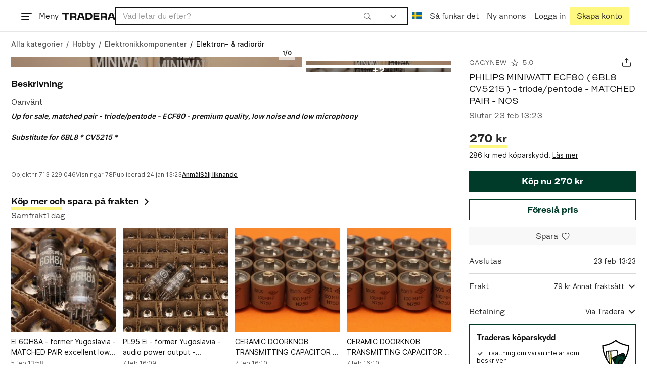

--- FILE ---
content_type: text/html; charset=utf-8
request_url: https://www.tradera.com/item/340200/713229046/philips-miniwatt-ecf80-6bl8-cv5215-triode-pentode-matched-pair-nos
body_size: 59129
content:
<!DOCTYPE html><html lang="sv" data-sentry-element="Html" data-sentry-component="TraderaDocument" data-sentry-source-file="_document.tsx"><head data-sentry-element="CustomHead" data-sentry-source-file="_document.tsx"><meta charSet="utf-8" data-next-head=""/><meta name="viewport" content="width=device-width, initial-scale=1" data-next-head=""/><title data-next-head="">PHILIPS MINIWATT ECF80 ( 6BL8 CV5215 ) - triode.. | Köp på Tradera (713229046)</title><link rel="canonical" href="https://www.tradera.com/item/340200/713229046/philips-miniwatt-ecf80-6bl8-cv5215-triode-pentode-matched-pair-nos" data-next-head=""/><link rel="alternate" href="https://www.tradera.com/item/340200/713229046/philips-miniwatt-ecf80-6bl8-cv5215-triode-pentode-matched-pair-nos" hrefLang="sv-SE" data-next-head=""/><link rel="alternate" href="https://www.tradera.com/en/item/340200/713229046/philips-miniwatt-ecf80-6bl8-cv5215-triode-pentode-matched-pair-nos" hrefLang="en-US" data-next-head=""/><link rel="alternate" href="https://www.tradera.com/da/item/340200/713229046/philips-miniwatt-ecf80-6bl8-cv5215-triode-pentode-matched-pair-nos" hrefLang="da-DK" data-next-head=""/><link rel="alternate" href="https://www.tradera.com/de/item/340200/713229046/philips-miniwatt-ecf80-6bl8-cv5215-triode-pentode-matched-pair-nos" hrefLang="de-DE" data-next-head=""/><link rel="alternate" href="https://www.tradera.com/fr/item/340200/713229046/philips-miniwatt-ecf80-6bl8-cv5215-triode-pentode-matched-pair-nos" hrefLang="fr-FR" data-next-head=""/><link rel="alternate" href="https://www.tradera.com/nl/item/340200/713229046/philips-miniwatt-ecf80-6bl8-cv5215-triode-pentode-matched-pair-nos" hrefLang="nl-NL" data-next-head=""/><link rel="alternate" href="https://www.tradera.com/en/item/340200/713229046/philips-miniwatt-ecf80-6bl8-cv5215-triode-pentode-matched-pair-nos" hrefLang="x-default" data-next-head=""/><meta name="description" content="Köp PHILIPS MINIWATT ECF80 ( 6BL8 CV5215 ) - triode/pentode - MATCHED PAIR - NOS hos Tradera! Skick: Oanvänd ✓ Pris 270 kr ✓" data-next-head=""/><meta property="og:url" content="https://www.tradera.com/item/340200/713229046/philips-miniwatt-ecf80-6bl8-cv5215-triode-pentode-matched-pair-nos" data-next-head=""/><meta property="og:title" content="PHILIPS MINIWATT ECF80 ( 6BL8 CV5215 ) - triode/pentode - MATCHED PAIR - NOS" data-next-head=""/><meta property="og:description" content="Pris: 270 kr. Typ: Köp nu Köp &amp; sälj begagnade &amp; oanvända Elektron- &amp; radiorör på Tradera." data-next-head=""/><meta property="og:image" content="http://img.tradera.net/images/521/627280521_feea0501-8458-4b2c-a047-b75d58da9df0.jpg" data-next-head=""/><meta property="og:image:secure_url" content="https://img.tradera.net/images/521/627280521_feea0501-8458-4b2c-a047-b75d58da9df0.jpg" data-next-head=""/><script type="application/ld+json" data-next-head="">{"@context":"https://schema.org","@type":"Product","name":"PHILIPS MINIWATT ECF80 ( 6BL8 CV5215 ) - triode/pentode - MATCHED PAIR - NOS","description":"Up for sale, matched pair - triode/pentode - ECF80 - premium quality, low noise and low microphonySubstitute for 6BL8 * CV5215 *Phillips Miniwatt (39D ?7h etched code on each tube)Long lifespan - Low noiseBRAND NEW - MATCHED and TESTED - comes from bulk box so no individual packingMatched quads are also available - ask for pricing and availabilityWhat you see is what you getPlease note: The item is located in Belgrade - Serbia and will be shipped via Air Mail","image":"https://img.tradera.net/medium/521/627280521_feea0501-8458-4b2c-a047-b75d58da9df0.jpg","url":"https://www.tradera.com/item/340200/713229046/philips-miniwatt-ecf80-6bl8-cv5215-triode-pentode-matched-pair-nos","brand":{"@type":"Brand"},"itemCondition":"https://schema.org/NewCondition","manufacturer":{"@type":"Organization"},"offers":{"@type":"Offer","url":"https://www.tradera.com/item/340200/713229046/philips-miniwatt-ecf80-6bl8-cv5215-triode-pentode-matched-pair-nos","availability":"https://schema.org/InStock","price":"270","priceCurrency":"SEK","sku":"713229046"},"sku":"713229046"}</script><script type="application/ld+json" data-next-head="">{"@context":"https://schema.org","@type":"BreadcrumbList","itemListElement":[{"@type":"ListItem","item":{"@type":"Thing","@id":"https://www.tradera.com/category/18","name":"Hobby"},"position":1},{"@type":"ListItem","item":{"@type":"Thing","@id":"https://www.tradera.com/category/1710","name":"Elektronikkomponenter"},"position":2},{"@type":"ListItem","item":{"@type":"Thing","@id":"https://www.tradera.com/category/340200","name":"Elektron- & radiorör"},"position":3}]}</script><link rel="preconnect" as="script" href="https://sdk.privacy-center.org/"/><link rel="preconnect" href="//www.googletagmanager.com" crossorigin="anonymous" data-sentry-component="GoogleTagManagerPreconnect" data-sentry-source-file="google-tag-manager.tsx"/><link rel="preconnect" href="//www.google-analytics.com" crossorigin="anonymous"/><link rel="preconnect" href="//img.tradera.net" crossorigin="anonymous"/><link rel="preconnect" href="//lwadm.com" crossorigin="anonymous"/><link rel="dns-prefetch" href="//www.googletagmanager.com" crossorigin="anonymous" data-sentry-component="GoogleTagManagerPrefetch" data-sentry-source-file="google-tag-manager.tsx"/><link rel="dns-prefetch" href="//static.tradera.net" crossorigin="anonymous"/><link rel="dns-prefetch" href="https://sdk.privacy-center.org/" crossorigin="anonymous"/><link rel="dns-prefetch" href="//lwadm.com" crossorigin="anonymous"/><link rel="dns-prefetch" href="//www.google.com" crossorigin="anonymous"/><link rel="dns-prefetch" href="//www.googletagservices.com" crossorigin="anonymous"/><link rel="dns-prefetch" href="//partner.googleadservices.com" crossorigin="anonymous"/><link rel="dns-prefetch" href="//static.criteo.net" crossorigin="anonymous"/><link rel="dns-prefetch" href="//bat.bing.com" crossorigin="anonymous"/><link rel="dns-prefetch" href="//www.google-analytics.com" crossorigin="anonymous"/><link rel="dns-prefetch" href="//www.googleadservices.com" crossorigin="anonymous"/><link rel="dns-prefetch" href="//tpc.googlesyndication.com" crossorigin="anonymous"/><link rel="dns-prefetch" href="//stats.g.doubleclick.net" crossorigin="anonymous"/><link rel="dns-prefetch" href="//www.google.se" crossorigin="anonymous"/><link rel="dns-prefetch" href="//widget.criteo.com" crossorigin="anonymous"/><link rel="dns-prefetch" href="//googleads.g.doubleclick.net" crossorigin="anonymous"/><link rel="dns-prefetch" href="//securepubads.g.doubleclick.net" crossorigin="anonymous"/><link rel="dns-prefetch" href="//img.tradera.net" crossorigin="anonymous"/><link rel="dns-prefetch" href="//dis.eu.criteo.com" crossorigin="anonymous"/><meta name="application-name" content="Tradera" data-sentry-element="meta" data-sentry-source-file="meta-tags.tsx"/><meta property="og:site_name" content="Tradera" data-sentry-element="meta" data-sentry-source-file="meta-tags.tsx"/><meta property="fb:admins" content="100007926946860" data-sentry-element="meta" data-sentry-source-file="meta-tags.tsx"/><meta name="theme-color" content="#fff" data-sentry-element="meta" data-sentry-source-file="meta-tags.tsx"/><meta name="apple-mobile-web-app-status-bar-style" content="default" data-sentry-element="meta" data-sentry-source-file="meta-tags.tsx"/><meta name="apple-itunes-app" content="app-id=427984084, app-argument=trd://item/340200/713229046/philips-miniwatt-ecf80-6bl8-cv5215-triode-pentode-matched-pair-nos" data-sentry-element="meta" data-sentry-source-file="meta-tags.tsx"/><link rel="icon" href="https://static.tradera.net/nextweb/_next/static/media/favicon.6fe7e4fa.ico"/><link rel="icon" href="https://static.tradera.net/nextweb/_next/static/media/favicon.6fe7e4fa.ico" type="image/x-icon"/><link rel="apple-touch-icon" sizes="57x57" href="https://static.tradera.net/nextweb/_next/static/media/apple-touch-icon-57x57.361c3265.png"/><link rel="apple-touch-icon" sizes="60x60" href="https://static.tradera.net/nextweb/_next/static/media/apple-touch-icon-60x60.005e9332.png"/><link rel="apple-touch-icon" sizes="72x72" href="https://static.tradera.net/nextweb/_next/static/media/apple-touch-icon-72x72.29cdab54.png"/><link rel="apple-touch-icon" sizes="76x76" href="https://static.tradera.net/nextweb/_next/static/media/apple-touch-icon-76x76.0df6904d.png"/><link rel="apple-touch-icon" sizes="114x114" href="https://static.tradera.net/nextweb/_next/static/media/apple-touch-icon-114x114.6681ec9b.png"/><link rel="apple-touch-icon" sizes="144x144" href="https://static.tradera.net/nextweb/_next/static/media/apple-touch-icon-144x144.49b6797f.png"/><link rel="apple-touch-icon" sizes="120x120" href="https://static.tradera.net/nextweb/_next/static/media/apple-touch-icon-120x120.cde634e0.png"/><link rel="apple-touch-icon" sizes="152x152" href="https://static.tradera.net/nextweb/_next/static/media/apple-touch-icon-152x152.a7873c64.png"/><link rel="apple-touch-icon" sizes="180x180" href="https://static.tradera.net/nextweb/_next/static/media/apple-touch-icon-180x180.e89a3862.png"/><meta name="apple-mobile-web-app-title" content="Tradera" data-sentry-element="meta" data-sentry-source-file="favicons.tsx"/><link rel="icon" type="image/png" href="https://static.tradera.net/nextweb/_next/static/media/favicon-192x192.a328e993.png" sizes="192x192"/><link rel="icon" type="image/png" href="https://static.tradera.net/nextweb/_next/static/media/favicon-96x96.22a79e4f.png" sizes="96x96"/><link rel="icon" type="image/png" href="https://static.tradera.net/nextweb/_next/static/media/favicon-16x16.0da8b5d1.png" sizes="16x16"/><link rel="icon" type="image/png" href="https://static.tradera.net/nextweb/_next/static/media/favicon-32x32.40065f0e.png" sizes="32x32"/><meta name="msapplication-TileImage" content="https://static.tradera.net/nextweb/_next/static/media/ms-icon-144x144.49b6797f.png" data-sentry-element="meta" data-sentry-source-file="favicons.tsx"/><meta name="msapplication-TileColor" content="#2d3741" data-sentry-element="meta" data-sentry-source-file="favicons.tsx"/><script async="" src="https://securepubads.g.doubleclick.net/tag/js/gpt.js" crossorigin="anonymous" data-sentry-component="GooglePublisherTags" data-sentry-source-file="google-publisher-tags.tsx"></script><link data-next-font="size-adjust" rel="preconnect" href="/" crossorigin="anonymous"/><link rel="preload" href="https://static.tradera.net/nextweb/_next/static/css/6e2426df8930bbfc.css" as="style"/><link rel="stylesheet" href="https://static.tradera.net/nextweb/_next/static/css/6e2426df8930bbfc.css" data-n-g=""/><link rel="preload" href="https://static.tradera.net/nextweb/_next/static/css/2e17e47ac5fd599f.css" as="style"/><link rel="stylesheet" href="https://static.tradera.net/nextweb/_next/static/css/2e17e47ac5fd599f.css" data-n-p=""/><link rel="preload" href="https://static.tradera.net/nextweb/_next/static/css/a82beeed0a2983ce.css" as="style"/><link rel="stylesheet" href="https://static.tradera.net/nextweb/_next/static/css/a82beeed0a2983ce.css" data-n-p=""/><link rel="preload" href="https://static.tradera.net/nextweb/_next/static/css/0b9feaad1394c759.css" as="style"/><link rel="stylesheet" href="https://static.tradera.net/nextweb/_next/static/css/0b9feaad1394c759.css" data-n-p=""/><noscript data-n-css=""></noscript><meta name="sentry-trace" content="03d3aa8476953c71ede0df311f784108-a2a21787cc130b57-0"/><meta name="baggage" content="sentry-environment=production,sentry-release=1.0.6166,sentry-public_key=cf5c8c66d2ca4b3f8e77035271c5028c,sentry-trace_id=03d3aa8476953c71ede0df311f784108,sentry-org_id=67204,sentry-sampled=false,sentry-sample_rand=0.3669309241082044,sentry-sample_rate=0.0005"/></head><body class="site-pagename-VIP"><noscript data-sentry-component="GoogleTagManagerBodyScript" data-sentry-source-file="google-tag-manager.tsx"><iframe src="https://www.googletagmanager.com/ns.html?id=GTM-5TMB2D" height="0" width="0" style="display:none;visibility:hidden" title="Google Tag Manager"></iframe></noscript><div id="__next"><div class="site-container" data-sentry-component="BaseLayout" data-sentry-source-file="base-layout.tsx"><noscript data-sentry-component="NoScript" data-sentry-source-file="no-script.tsx">
                    <div class="alert alert-danger text-center mb-0">
                        <strong class="size-london">JavaScript är inaktiverat. Hemsidan kommer ha begränsad funktionalitet.</strong>
                    </div>
                </noscript><div class="sticky-outer-wrapper"><div class="sticky-inner-wrapper" style="position:relative;top:0px;z-index:200"><header class="site-header_header__r2mEf d-hybrid-none" id="site-header"><div class="site-header_content__Juhv2 d-flex flex-wrap gap-1 gap-md-2 py-2 px-2 px-xl-5"><a data-link-type="next-link" class="button_button__bmQqK button_theme__kbDOb button_theme-primary__QrqFX site-header_skipToContent__11Adw" data-sentry-element="Button" data-sentry-source-file="site-header.tsx" href="/item/340200/713229046/philips-miniwatt-ecf80-6bl8-cv5215-triode-pentode-matched-pair-nos#site-main">Till innehållet</a><nav aria-label="Huvudmeny" class="navbar z-modal ml-n1 ml-md-0 ml-lg-n1 ml-xl-0"><button class="button_button__bmQqK button_theme__kbDOb button_theme-text__b6_bC hamburger hamburger--squeeze  site-dropdown__hamburger" aria-labelledby="hamburger-button-label" aria-haspopup="true" aria-expanded="false" tabindex="0" data-sentry-element="Button" data-sentry-component="DropDownMenuHamburger" data-sentry-source-file="dropdown-menu-burger.tsx"><span class="hamburger-box" aria-hidden="true"><span class="hamburger-inner"></span></span><span id="hamburger-button-label" class="hamburger-label d-none d-lg-inline-block">Meny</span></button><div class="hidden" data-sentry-component="SeoLinks" data-sentry-source-file="seo-links.tsx"><a href="/category/1612">Accessoarer</a><a href="/category/20">Antikt &amp; Design</a><a href="/category/1611">Barnartiklar</a><a href="/category/33">Barnkläder &amp; Barnskor</a><a href="/category/302571">Barnleksaker</a><a href="/category/34">Biljetter &amp; Resor</a><a href="/category/32">Bygg &amp; Verktyg</a><a href="/category/11">Böcker &amp; Tidningar</a><a href="/category/12">Datorer &amp; Tillbehör</a><a href="/category/13">DVD &amp; Videofilmer</a><a href="/category/10">Fordon</a><a href="/category/14">Foto, Kameror &amp; Optik</a><a href="/category/15">Frimärken</a><a href="/category/36">Handgjort &amp; Konsthantverk</a><a href="/category/31">Hem &amp; Hushåll</a><a href="/category/17">Hemelektronik</a><a href="/category/18">Hobby</a><a href="/category/19">Klockor</a><a href="/category/16">Kläder</a><a href="/category/23">Konst</a><a href="/category/21">Musik</a><a href="/category/22">Mynt &amp; Sedlar</a><a href="/category/29">Samlarsaker</a><a href="/category/1623">Skor</a><a href="/category/340736">Skönhet</a><a href="/category/24">Smycken &amp; Ädelstenar</a><a href="/category/25">Sport &amp; Fritid</a><a href="/category/26">Telefoni, Tablets &amp; Wearables</a><a href="/category/1605">Trädgård &amp; Växter</a><a href="/category/30">TV-spel &amp; Datorspel</a><a href="/category/27">Vykort &amp; Bilder</a><a href="/category/28">Övrigt</a><a href="/inspiration">Inspiration</a></div></nav><div class="site-header_logo__tBmDA d-flex" id="slim-header__logo"><a data-link-type="next-link" class="d-flex align-items-center" aria-label="Startsidan" data-sentry-element="ALink" data-sentry-source-file="site-header.tsx" href="/"><svg viewBox="0 0 1401 1401" xmlns="http://www.w3.org/2000/svg" aria-hidden="true" class="site-header_app__nI3kG z-modal" data-sentry-element="TraderaAppLogo" data-sentry-source-file="site-header.tsx"><path d="M700 50A646 646 0 0050 701c0 173 68 337 191 459a646 646 0 00919 0 646 646 0 00191-459c0-174-68-338-191-460A646 646 0 00700 50zm1 1351c-188 0-364-73-496-205A696 696 0 010 701c0-188 73-364 205-496A696 696 0 01701 0c187 0 363 73 495 205a696 696 0 01205 496c0 187-73 363-205 495a696 696 0 01-495 205z"></path><path d="M379 979l-79 24-13-19 49-66 43 61zm-98 85l231-70-32-45-52 15-62-87 32-43-32-46-144 193 59 83zm466 131h-65c-27 0-41-10-41-33 0-21 13-32 41-32h65v65zm-161-33c0 48 32 84 96 84h120v-229h-55v67h-87c-11 0-17-5-17-12v-55h-54v56c0 15 12 27 28 29a70 70 0 00-31 60zm425-347L889 973l41 31 89-115 33 25-75 97 38 29 75-97 28 23-89 114 41 31 122-157-181-139m48-202l-8-39 124-26 9 40c11 53-4 81-46 90-43 8-68-12-79-65zm175-34l-19-94-225 45 19 93c18 85 72 122 141 108 74-15 102-66 84-152zM849 312l56-60 22 10-10 81-68-31zm43-123L727 364l51 24 37-39 96 45-6 54 50 23 28-239-91-43zM410 298l57-34c24-14 41-13 53 7 10 18 6 35-19 49l-57 34-34-56zm158-55c-24-41-71-56-127-23l-104 62 117 196 48-28-35-57 77-45c9-6 17-5 20 2l29 47 47-28-29-48c-8-13-24-17-39-11 10-22 9-46-4-67zM192 721l19-89 175 37 11-54-175-37 19-89-50-11-50 232 51 11m35 221l-4-5-17 12-5-8-5 4 14 20 5-3-6-8 18-12m-45-17l13-2-6 11 5 8 22-16-3-4-18 12 8-14-3-4-15 3h-1l18-12-3-5-22 15 5 8"></path></svg><svg viewBox="0 0 142 19" xmlns="http://www.w3.org/2000/svg" aria-hidden="true" class="site-header_normal__CtWs3 z-modal" data-sentry-element="TraderaLogo" data-sentry-source-file="site-header.tsx"><title>Tradera</title><path d="M30.6 0c5.2 0 7.8 3 7.8 7 0 2.1-.9 3.8-2.5 5 1.3.2 2.3 1.1 2.3 2.4V19h-4.4v-4.6c0-.6-.5-1-1.3-1H25.3V19h-4.4V0zm81.8 0c5.2 0 7.8 3 7.8 7 0 2.1-.9 3.8-2.5 5 1.3.2 2.3 1.1 2.3 2.4V19h-4.4v-4.6c0-.6-.5-1-1.3-1H107.1V19h-4.4V0zM18.9 0v4.3h-7.2V19H7.2V4.3H0V0zm80.6 0v4.3H87.8v3h9.8v4h-9.8v3.5h11.7V19H83.4V0zM70.2 0c7.1 0 10.7 3.1 10.7 9.4 0 5.9-3.8 9.6-10.8 9.6h-7.6V0zm65.7 0l6.1 19h-4.5l-1.4-4.3h-8.6l-1.4 4.3h-4.5l6.1-19zM54.4 0l6.1 19H56l-1.4-4.3H46L44.6 19h-4.5l6.1-19zm15.7 4.3h-3.2v10.5h3.2c4.4 0 6.4-1.6 6.4-5.3 0-3.6-2-5.2-6.4-5.2zm62.7 0h-1.9l-2.1 6.5h6zm-81.6 0h-1.9l-2.1 6.5h6zm-20.6 0h-5.3v5.4h5.3c2.3 0 3.3-1 3.3-2.7 0-2-1.1-2.7-3.3-2.7zm81.8 0h-5.3v5.4h5.3c2.3 0 3.3-1 3.3-2.7 0-2-1.1-2.7-3.3-2.7zm28-4.3l.4 1 .4-1h.7v2.2h-.5V.5l-.4 1.1h-.4l-.5-1.2v1.7h-.4V0zm-1 0v.4h-.7v1.7h-.5V.4h-.7V0z"></path></svg></a></div><div class="mt-1 mt-md-0 justify-content-center w-100 site-header_search___d1bo d-flex" id="slim-header__search"><form action="/search" method="GET" autoComplete="off" class="row no-gutters search-input_searchInputForm__tMSnK search-input_searchInputFormBorder__HfSlS" role="search" data-sentry-component="SearchInput" data-sentry-source-file="search-input.tsx"><div class="col h-100"><input aria-label="Sök efter saker, säljare eller en kategori." type="text" role="combobox" aria-controls="search-input-suggestions" aria-autocomplete="list" aria-expanded="false" class="form-control focus-visible search-input_searchInputField__8sm1Z search-input_formControl__V8nci" data-search-field="true" data-testid="search-input" name="q" placeholder="Vad letar du efter?" maxLength="98" value=""/><div class="position-relative"></div><fieldset class="search-input_searchInputFormButtons__Ub1je"><button class="button_button__bmQqK button_theme__kbDOb button_theme-unbutton__ZqdIo button_fluid__CPEZu h-100 px-2 focus-visible-inner text-gray-600" aria-label="Sök" title="Sök" type="submit"><svg viewBox="0 0 16 16" xmlns="http://www.w3.org/2000/svg" class="icon"><path clip-rule="evenodd" d="M3.4 3.5c-1.8 1.8-1.8 4.8 0 6.6s4.8 1.8 6.6 0 1.8-4.8 0-6.6a4.53 4.53 0 00-6.6 0zm-.7 7.4C.4 8.6.4 5 2.7 2.7s5.9-2.3 8.2 0c2.1 2.1 2.3 5.5.4 7.8l3.6 3.6c.2.2.2.6 0 .8s-.6.2-.8 0l-3.6-3.6a5.94 5.94 0 01-7.8-.4z" fill-rule="evenodd"></path></svg></button></fieldset></div><div class="d-none d-md-flex col-md-auto"><div class="position-relative"><button class="button_button__bmQqK button_theme__kbDOb button_theme-unbutton__ZqdIo search-input_categoryLabel__RGo8l unbutton bg-white position-relative text-styled d-flex align-items-center h-100 cursor-pointer focus-visible-inner " type="button" aria-labelledby="filterByCategoryLabel selectedCategoryName" data-sentry-element="DropdownMenuTrigger" data-sentry-source-file="search-category.tsx" aria-haspopup="menu" aria-expanded="false" data-state="closed"><span class="search-input_categoryName__icD0a px-2 font-hansen"><span id="filterByCategoryLabel" class="sr-only">Filtrera efter kategori</span><span class="px-1"><svg viewBox="0 0 16 16" xmlns="http://www.w3.org/2000/svg" class="icon icon-xs align-middle" data-sentry-element="ArrowDownIcon" data-sentry-component="DropdownIcon" data-sentry-source-file="dropdown-menu.tsx"><path d="M8 9.2l4.9-5 1.4 1.4L8 12 1.7 5.6l1.4-1.4z"></path></svg></span></span></button></div><input type="hidden" name="categoryId" value="0"/></div></form></div><nav aria-label="Kontomeny" data-orientation="horizontal" dir="ltr" class="menu_root__E_THG ml-auto" data-sentry-element="NavigationMenu.Root" data-sentry-component="Root" data-sentry-source-file="menu.tsx"><div style="position:relative"><ul data-orientation="horizontal" class="plain-list d-flex gap-1 gap-lg-2" data-sentry-element="NavigationMenu.List" data-sentry-component="List" data-sentry-source-file="menu.tsx" dir="ltr"><li class="site-header_menuOption__gHvzT d-none d-lg-flex" data-sentry-element="NavigationMenu.Item" data-sentry-component="Item" data-sentry-source-file="menu.tsx"><button class="button_button__bmQqK button_theme__kbDOb button_theme-text__b6_bC button_branded-text__anUaZ site-header_button__Eo_4o" aria-label="Nuvarande språk är Svenska" data-sentry-element="Button" data-sentry-source-file="localization-link.tsx" id="radix-:R68jd7f6:-trigger-radix-:R1u8jd7f6:" data-state="closed" aria-expanded="false" aria-controls="radix-:R68jd7f6:-content-radix-:R1u8jd7f6:" data-sentry-component="Trigger" data-radix-collection-item=""><span data-testid="localization-link" class="site-header_linkText__Hzw5_"><img src="https://static.tradera.net/nextweb/_next/static/images/se.5a79810b.svg" alt="Flag of SE" class="site-header_flag__QZX_z" data-sentry-component="Flag" data-sentry-source-file="flag.tsx"/></span></button></li><li class="site-header_menuOption__gHvzT d-none d-md-flex" data-sentry-element="NavigationMenu.Item" data-sentry-component="Item" data-sentry-source-file="menu.tsx"><a data-link-type="next-link" class="button_button__bmQqK button_theme__kbDOb button_theme-text__b6_bC site-header_button__Eo_4o" data-sentry-element="Button" data-sentry-source-file="how-tradera-works.tsx" id="radix-:R68jd7f6:-trigger-radix-:R2u8jd7f6:" data-state="closed" aria-expanded="false" aria-controls="radix-:R68jd7f6:-content-radix-:R2u8jd7f6:" data-sentry-component="Trigger" data-radix-collection-item="" href="/how-to-buy"><span class="site-header_linkText__Hzw5_">Så funkar det</span></a></li><li class="site-header_menuOption__gHvzT z-modal d-none d-xl-flex"><a data-link-type="next-link" class="button_button__bmQqK button_theme__kbDOb button_theme-text__b6_bC site-header_button__Eo_4o" aria-label="Ny annons" title="Ny annons" data-sentry-element="Button" data-sentry-component="NewListingLink" data-sentry-source-file="new-listing-link.tsx" href="/selling/new"><span class="site-header_linkText__Hzw5_">Ny annons</span></a></li><li class="site-header_menuOption__gHvzT z-header"><button class="button_button__bmQqK button_theme__kbDOb button_theme-text__b6_bC z-modal site-header_button__Eo_4o" aria-haspopup="true" aria-expanded="false" id="profile-button" data-sentry-element="Button" data-sentry-component="ProfileLink" data-sentry-source-file="profile-link.tsx"><div class="d-flex gap-1"><span class="site-header_linkText__Hzw5_">Logga in</span></div></button></li><li class="site-header_menuOption__gHvzT z-header d-none d-sm-flex align-items-end"><a href="/register" class="button_button__bmQqK button_theme__kbDOb button_theme-highlight__2p_cZ" data-sentry-element="Button" data-sentry-component="SignUpLink" data-sentry-source-file="sign-up-link.tsx" data-link-type="a-link"><span class="site-header_linkText__Hzw5_">Skapa konto</span></a></li></ul></div></nav></div></header><div class="loader-line_line__vRd0T" data-sentry-component="LoaderLine" data-sentry-source-file="loader-line.tsx"></div></div></div><div class="Toastify"></div><div id="measure-100vh" style="height:100vh;position:absolute"></div><div class="site-main" id="site-main" tabindex="-1"><div class="site-width_wrapper__WuUV8 px-2 px-md-3 px-lg-2 px-xl-1" data-sentry-element="SiteWidth" data-sentry-component="SiteWidth" data-sentry-source-file="site-width.tsx"><div class="position-relative"><nav aria-label="Brödsmulor" data-testid="breadcrumbs" class="d-flex align-items-center my-1" data-sentry-component="Breadcrumbs" data-sentry-source-file="breadcrumbs.tsx"><ol itemscope="" itemType="https://schema.org/BreadcrumbList" class="list-inline d-flex plain-list flex-md-wrap flex-nowrap align-items-center text-inter-medium overflow-x-auto hide-scrollbar text-gray-600 p-1 ml-n1" data-breadcrumb=""><li itemProp="itemListElement" itemscope="" itemType="https://schema.org/ListItem" class="list-inline-item text-nowrap"><span class="mx-1 d-none" aria-hidden="true">/</span><a data-link-type="next-link" data-ga-category="Search" data-ga-action="Breadcrumb" data-ga-label="All" itemType="https://schema.org/Thing" itemProp="item" aria-label="Gå till Alla kategorier" href="/categories"><span itemProp="name" class="size-dublin text-nowrap" data-sentry-component="TextElement" data-sentry-source-file="breadcrumbs.tsx">Alla kategorier</span></a><meta itemProp="position" content="1"/></li><li itemProp="itemListElement" itemscope="" itemType="https://schema.org/ListItem" class="list-inline-item text-nowrap"><span class="mx-1" aria-hidden="true">/</span><a data-link-type="next-link" data-ga-category="Search" data-ga-action="Breadcrumb" data-ga-label="L1" itemType="https://schema.org/Thing" itemProp="item" aria-label="Gå till Hobby" href="/category/18"><span itemProp="name" class="size-dublin text-nowrap" data-sentry-component="TextElement" data-sentry-source-file="breadcrumbs.tsx">Hobby</span></a><meta itemProp="position" content="2"/></li><li itemProp="itemListElement" itemscope="" itemType="https://schema.org/ListItem" class="list-inline-item text-nowrap"><span class="mx-1" aria-hidden="true">/</span><a data-link-type="next-link" data-ga-category="Search" data-ga-action="Breadcrumb" data-ga-label="L2" itemType="https://schema.org/Thing" itemProp="item" aria-label="Gå till Elektronikkomponenter" href="/category/1710"><span itemProp="name" class="size-dublin text-nowrap" data-sentry-component="TextElement" data-sentry-source-file="breadcrumbs.tsx">Elektronikkomponenter</span></a><meta itemProp="position" content="3"/></li><li itemProp="itemListElement" itemscope="" itemType="https://schema.org/ListItem" class="list-inline-item text-nowrap text-dark"><span class="mx-1" aria-hidden="true">/</span><a data-link-type="next-link" data-ga-category="Search" data-ga-action="Breadcrumb" data-ga-label="L3" itemType="https://schema.org/Thing" itemProp="item" aria-current="page" aria-label="Nuvarande sida: Elektron- &amp; radiorör" href="/category/340200"><span itemProp="name" class="size-dublin text-nowrap" data-sentry-component="TextElement" data-sentry-source-file="breadcrumbs.tsx">Elektron- &amp; radiorör</span></a><meta itemProp="position" content="4"/></li></ol></nav><div class="partially-hidden-content_wrapper__so7xY" data-sentry-component="PartiallyHiddenContent" data-sentry-source-file="partially-hidden-content.tsx"><div id="collapsed_auction_details" class="partially-hidden-content_childrenWrapper__7hrjr"><main class="d-md-flex" data-sentry-component="Columns" data-sentry-source-file="layout-b.tsx"><div class="layout-b_aside__1LoOC" role="region" aria-labelledby="view-item-main"><div class="d-flex align-items-center mb-1" data-sentry-component="ActionButtonsBar" data-sentry-source-file="action-buttons.tsx"><a data-link-type="next-link" class="d-flex d-inline-flex align-items-center text-dark justify-content-between mr-2 overflow-hidden" title="gagyNEW" data-sentry-element="ALink" data-sentry-source-file="action-buttons.tsx" href="/profile/items/5742083/gagynew"><p class="text_reset__qhVLr text_wrapper__g8400 text_size-oslo__rGZBE text-gray-600 font-hansen text-uppercase text-truncate flex-grow-1" style="letter-spacing:0.1em;text-decoration:inherit" data-sentry-element="Text" data-sentry-source-file="action-buttons.tsx">gagyNEW</p><svg viewBox="0 0 16 16" xmlns="http://www.w3.org/2000/svg" class="icon icon-sm icon-gray-600 mx-1"><path clip-rule="evenodd" d="M8.5 1.4C8.4 1.1 8.2 1 8 1s-.4.1-.5.4L6.1 6H1.5c-.2 0-.4.1-.5.3 0 .2 0 .5.2.7l3.7 2.7-1.4 4.7c-.1.2 0 .5.2.6s.4.1.6 0L8 12l3.7 2.9c.2.1.4.1.6 0s.3-.4.2-.6l-1.4-4.7L14.8 7c.2-.2.2-.4.2-.6-.1-.2-.3-.4-.5-.4H9.9zM8 3L6.9 6.6c0 .2-.2.4-.5.4H3l2.8 2c.2.1.2.3.2.6L4.9 13l2.8-2.1c.2-.1.4-.1.6 0l2.8 2.1L10 9.5c0-.2 0-.4.2-.6L13 7H9.6c-.3 0-.5-.2-.5-.4z" fill-rule="evenodd"></path></svg><p class="text_reset__qhVLr text_wrapper__g8400 text_size-oslo__rGZBE text-gray-600 font-hansen">5.0</p></a><div class="ml-auto d-flex"><button class="button_button__bmQqK button_theme__kbDOb button_theme-text__b6_bC py-0 px-0 px-md-1 ml-auto" aria-label="Dela annons" title="Dela annons" data-sentry-element="Button" data-sentry-source-file="share-button.tsx"><span class="d-flex align-items-center w-100 justify-content-center"><span class="d-flex"><svg viewBox="0 0 21 21" xmlns="http://www.w3.org/2000/svg" class="icon icon-md"><g clip-rule="evenodd" fill-rule="evenodd"><path d="M17.34 17.51a.6.6 0 00.6-.6V11c0-.33.28-.6.62-.6.33 0 .6.27.6.6v5.9c0 1-.81 1.81-1.82 1.81H3.94a1.82 1.82 0 01-1.84-1.81V11c0-.33.28-.6.61-.6s.61.27.61.6v5.9c0 .33.28.6.61.6z"></path><path d="M10.63 12.07a.6.6 0 01-.61-.6V3.92l-2.5 2.21a.61.61 0 01-.87-.05.6.6 0 01.05-.85l3.52-3.11c.23-.2.58-.2.81 0l3.52 3.1c.25.23.28.61.05.86a.61.61 0 01-.86.05l-2.5-2.21v7.53a.6.6 0 01-.61.61z"></path></g></svg></span></span></button></div></div><h1 class="heading_reset__PaAEB size-london text-styled font-light text-break mb-1 lh-md" id="view-item-main" style="line-height:1.7rem" data-verify-test-item-title="true" data-sentry-element="Heading" data-sentry-source-file="title.tsx">PHILIPS MINIWATT ECF80 ( 6BL8 CV5215 ) - triode/pentode - MATCHED PAIR - NOS</h1><div class="d-flex mb-2" data-sentry-component="EndingTime" data-sentry-source-file="ending-time.tsx"><p class="text_reset__qhVLr text_wrapper__g8400 text_size-paris__v1cXZ text-gray-600 font-hansen" data-sentry-element="Text" data-sentry-source-file="ending-time.tsx">Slutar<!-- --> <!-- -->23 feb 13:23</p></div><div class="separators_sm-separator__mmIaw mb-1" data-sentry-component="Bidding" data-sentry-source-file="bidding.tsx"><section class="bid-details pt-1 pb-3" data-sentry-component="PriceDetails" data-sentry-source-file="price-details.tsx"><div class=" align-items-baseline "><div class="d-flex flex-column align-items-baseline justify-content-between "><div class="d-flex align-items-baseline mt-1"><span class="d-inline-block text-nowrap size-berlin bid-details-amount mb-0 branded-underline mb-2">270 kr</span></div></div><div id="buyer-protection-info" class="size-dublin font-weight-normal mt-0" data-sentry-component="BuyerProtectionInfo" data-sentry-source-file="buyer-protection-info.tsx">286 kr med köparskydd. <button class="button_button__bmQqK button_theme__kbDOb button_theme-link__y9e_l font-weight-normal" aria-labelledby="buyer-protection-info">Läs mer</button></div></div></section><section><button class="button_button__bmQqK button_theme__kbDOb button_theme-primary__QrqFX undefined button_branded-text__anUaZ button_size-md__5POcX button_fluid__CPEZu font-weight-bold mb-2">Köp nu 270 kr</button><div class="mb-2"><button class="button_button__bmQqK button_theme__kbDOb button_theme-primary__QrqFX button_outline__EasoG button_branded-text__anUaZ button_size-md__5POcX button_fluid__CPEZu" data-sentry-element="Button" data-sentry-source-file="purchase-offer-section.tsx"><strong>Föreslå pris</strong></button></div><div class="position-relative" data-sentry-component="OptionalWrapper" data-sentry-source-file="popover.tsx"><button class="button_button__bmQqK button_theme__kbDOb button_theme-light___dOU_ button_fluid__CPEZu d-flex justify-content-center align-items-center" data-add-to-wish-list="true" aria-pressed="false" aria-label="Spara i minneslistan" data-popover-anchor="true" data-sentry-element="RadixPopover.Anchor" data-sentry-source-file="popover.tsx"><span class="text-styled mr-1">Spara</span><div class="position-relative"><svg viewBox="0 0 16 16" xmlns="http://www.w3.org/2000/svg" class="icon"><path clip-rule="evenodd" d="M8 2.5C7.1 1.2 5.4.8 4 1.1 2.1 1.5.5 3 .5 5.6c0 2.7 2 6 7.2 9.3.2.1.4.1.5 0 5.3-3.3 7.2-6.6 7.2-9.3 0-2.6-1.6-4.2-3.5-4.5-1.3-.3-3 .1-3.9 1.4zm-3.8-.4c-1.4.3-2.7 1.4-2.7 3.5s1.6 5.1 6.5 8.3c4.9-3.2 6.5-6.2 6.5-8.3S13.2 2.3 11.8 2s-2.9.3-3.4 1.6c0 .3-.2.4-.4.4s-.4-.1-.5-.3c-.4-1.3-1.9-1.9-3.3-1.6z" fill-rule="evenodd"></path></svg></div></button></div></section></div><div class="bg-white accordion_accordion__8qVfO mb-2" data-sentry-component="Accordion" data-sentry-source-file="accordion.tsx"><div class="accordion_accordionItem__O_rEs" data-sentry-component="AccordionItem" data-sentry-source-file="accordion.tsx"><button class="button_button__bmQqK button_theme__kbDOb button_theme-unbutton__ZqdIo button_branded-text__anUaZ d-flex align-items-center text-left w-100 pointer-events pt-2 pb-2" type="button" id="accordion-button-:R56aq5d7f6:" aria-controls="accordion-panel-:R56aq5d7f6:"><span class="flex-grow-1 flex-shrink-0">Avslutas</span><span class="ml-auto d-block text-nowrap text-truncate text-right pl-1 font-weight-normal font-inter">23 feb 13:23</span><span></span></button><div id="accordion-panel-:R56aq5d7f6:" role="region" aria-labelledby="accordion-button-:R56aq5d7f6:" hidden="" class="accordion_item-body__frEdG accordion_collapsed__RuAcd"></div></div><div class="accordion_accordionItem__O_rEs" data-sentry-component="AccordionItem" data-sentry-source-file="accordion.tsx"><button class="button_button__bmQqK button_theme__kbDOb button_theme-unbutton__ZqdIo button_branded-text__anUaZ d-flex align-items-center text-left w-100 pointer-events cursor-pointer pt-2 pb-2" type="button" id="accordion-button-:Rn6aq5d7f6:" aria-controls="accordion-panel-:Rn6aq5d7f6:" aria-expanded="false"><span class="flex-grow-1 flex-shrink-0">Frakt</span><span class="ml-auto d-block text-nowrap text-truncate text-right pl-1 font-weight-normal font-inter">79 kr Annat fraktsätt</span><span><span class="flex-grow-1 pl-1"><svg viewBox="0 0 16 16" xmlns="http://www.w3.org/2000/svg" class="icon icon-sm"><path d="M8 9.2l4.9-5 1.4 1.4L8 12 1.7 5.6l1.4-1.4z"></path></svg></span></span></button><div id="accordion-panel-:Rn6aq5d7f6:" role="region" aria-labelledby="accordion-button-:Rn6aq5d7f6:" hidden="" class="accordion_item-body__frEdG accordion_collapsed__RuAcd"><div class="mb-2"><p class="text_reset__qhVLr text_wrapper__g8400 text_size-paris__v1cXZ text-gray-700 mb-1" data-testid="buyer-region" data-sentry-element="Text" data-sentry-component="BuyerRegionText" data-sentry-source-file="options-display.tsx">Fraktpriser till Sverige</p><p class="text_reset__qhVLr text_wrapper__g8400 text_size-paris__v1cXZ" data-testid="shipping-display-text">79 kr Annat fraktsätt<span class="tooltip_container tooltip-focus" data-sentry-component="InfoTooltip" data-sentry-source-file="info-tooltip.tsx"><svg viewBox="0 0 16 16" xmlns="http://www.w3.org/2000/svg" class="icon ml-1" data-sentry-element="HelpIcon" data-sentry-source-file="info-tooltip.tsx"><path clip-rule="evenodd" d="M8 0c4.4 0 8 3.6 8 8s-3.6 8-8 8-8-3.6-8-8 3.6-8 8-8zm0 11c-.6 0-1 .4-1 1s.4 1 1 1c.5 0 1-.4 1-1s-.5-1-1-1zm0-8c-1.6 0-3 .9-3 2.7h1.7c0-.9.7-1.3 1.3-1.3.7 0 1.3.5 1.3 1.2s-.4 1.1-1 1.5C7.5 7.6 7 8.2 7 9.9v.1h1.6v-.1c0-1 .3-1.5 1.1-1.9.8-.6 1.3-1.3 1.3-2.4C11 4 9.8 3 8 3z" fill-rule="evenodd"></path></svg><span class="tooltip tooltip-southwest">Säljaren erbjuder ett alternativt fraktsätt. Vänligen se objektsbeskrivningen för mer info.</span></span></p><div class="d-inline-flex align-items-center flex-wrap gap-1 text-gray-700 mt-2" data-sentry-component="CombinedShippingHeader" data-sentry-source-file="combined-shipping-header.tsx"><p class="text_reset__qhVLr text_wrapper__g8400 text_size-paris__v1cXZ" data-sentry-element="Text" data-sentry-source-file="combined-shipping-header.tsx">Samfrakt</p><span>1 dag</span></div></div></div></div><div class="border-bottom"><div class="accordion_accordionItem__O_rEs" data-sentry-component="AccordionItem" data-sentry-source-file="accordion.tsx"><button class="button_button__bmQqK button_theme__kbDOb button_theme-unbutton__ZqdIo button_branded-text__anUaZ d-flex align-items-center text-left w-100 pointer-events cursor-pointer pt-2 pb-2" type="button" id="accordion-button-:Rp6aq5d7f6:" aria-controls="accordion-panel-:Rp6aq5d7f6:" aria-expanded="false"><span class="flex-grow-1 flex-shrink-0">Betalning</span><span class="ml-auto d-block text-nowrap text-truncate text-right pl-1 font-weight-normal font-inter">Via Tradera</span><span><span class="flex-grow-1 pl-1"><svg viewBox="0 0 16 16" xmlns="http://www.w3.org/2000/svg" class="icon icon-sm"><path d="M8 9.2l4.9-5 1.4 1.4L8 12 1.7 5.6l1.4-1.4z"></path></svg></span></span></button><div id="accordion-panel-:Rp6aq5d7f6:" role="region" aria-labelledby="accordion-button-:Rp6aq5d7f6:" hidden="" class="accordion_item-body__frEdG accordion_collapsed__RuAcd"><div class="d-flex gap-x-2 gap-y-2 flex-column align-items-normal pb-3" data-sentry-element="Space" data-sentry-source-file="payment-options.tsx"><p class="text_reset__qhVLr text_wrapper__g8400 text_size-paris__v1cXZ text-gray-700 mb-0" data-sentry-element="Text" data-sentry-source-file="payment-options.tsx">Alla betalningar granskas av Tradera för din säkerhet.</p><div class="d-flex align-items-center flex-wrap gap-1"><div class="payment-method-logo_logo-with-border__yeWVu" title="Swish"><img src="https://static.tradera.net/nextweb/_next/static/images/swish_horizontal.2c6cf693.svg" loading="lazy" alt="Swish"/></div><div class="payment-method-logo_logo-with-border__yeWVu payment-method-logo_narrow__NvZ5_" style="padding:6px" title="Kort"><img src="https://static.tradera.net/nextweb/_next/static/images/visa.eab606d5.svg" loading="lazy" alt="Kort"/></div><div class="payment-method-logo_logo-with-border__yeWVu payment-method-logo_narrow__NvZ5_ justify-content-center" style="padding:3px" title="Kort"><img src="https://static.tradera.net/nextweb/_next/static/images/maestro_vertical.ea69c057.svg" loading="lazy" alt="Kort" class="payment-method-logo_logoDouble__qhPwF"/><img src="https://static.tradera.net/nextweb/_next/static/images/mastercard_vertical.1a45709d.svg" loading="lazy" alt="Kort" class="payment-method-logo_logoDouble__qhPwF"/></div><img src="https://static.tradera.net/nextweb/_next/static/images/klarna.72c8202f.svg" loading="lazy" class="payment-method-logo_logo-without-border__tvsjJ" alt="Klarna"/><img src="https://static.tradera.net/nextweb/_next/static/images/apple-pay.3451619b.svg" loading="lazy" class="payment-method-logo_logo-without-border__tvsjJ" alt="Apple Pay"/><img src="https://static.tradera.net/nextweb/_next/static/images/google-pay.5a4d9214.svg" loading="lazy" class="payment-method-logo_logo-without-border__tvsjJ" alt="Google Pay"/><img src="https://static.tradera.net/nextweb/_next/static/images/trustly.a19a6b61.svg" loading="lazy" class="payment-method-logo_logo-with-border__yeWVu" alt="Trustly" style="padding:5px 5px 3px 5px"/></div><div class="text-gray-600 size-oslo"><div>Direktbetalning | Delbetalning | Faktura</div><div class="d-flex align-items-center flex-wrap mt-1"><div class="d-flex align-items-center flex-wrap mt-1" id="vip-payment-buyer-protection">Köparskyddet gäller alla betalsätt<svg viewBox="0 0 16 16" xmlns="http://www.w3.org/2000/svg" class="icon mx-1" aria-hidden="true"><path d="M8 .5C9.8 2.4 12.5 3 14.6 3c0 5.4-3 10.1-6.6 12.5C4.5 13.1 1.4 8.4 1.4 3 3.5 3 6.2 2.4 8 .5zm0 1.4l-.2.1a9.88 9.88 0 01-5 1.9l-.3.1v.1c.3 3.9 2.4 7.7 5.3 10l.2.2.2-.2c2.9-2.4 5-6.1 5.3-10V4h-.3c-1.9-.2-3.6-.8-5-1.9zm0 1.2v10l.2-.1c2.1-2 3.6-5 3.8-8.2v-.1h-.2a7.7 7.7 0 01-3.6-1.5z"></path></svg><button class="button_button__bmQqK button_theme__kbDOb button_theme-link__y9e_l size-oslo" aria-labelledby="vip-payment-buyer-protection">Läs mer</button></div></div></div></div></div></div><div class="promoted-box-without-button_box__tP1O5 mb-3" data-sentry-component="PromotedBoxWithoutButton" data-sentry-source-file="promoted-box-without-button.tsx"><div><p class="text_reset__qhVLr text_wrapper__g8400 text_size-paris__v1cXZ font-heavy font-hansen mb-2" data-sentry-element="Text" data-sentry-source-file="promoted-box-without-button.tsx">Traderas köparskydd</p><ul class="mb-0 size-oslo"><li class="mb-1"><svg xmlns="http://www.w3.org/2000/svg" viewBox="0 0 16 16" class="icon icon-xs"><path fill-rule="evenodd" clip-rule="evenodd" d="M3 8.2L4.2 7l2.4 2.5L11.8 4 13 5.3 6.6 12z"></path></svg> <!-- -->Ersättning om varan inte är som beskriven</li><li class="mb-1"><svg xmlns="http://www.w3.org/2000/svg" viewBox="0 0 16 16" class="icon icon-xs"><path fill-rule="evenodd" clip-rule="evenodd" d="M3 8.2L4.2 7l2.4 2.5L11.8 4 13 5.3 6.6 12z"></path></svg> <!-- -->Ersättning om du inte får din vara</li></ul></div><div class="promoted-box-without-button_icon__QoDrc"><svg xmlns="http://www.w3.org/2000/svg" fill="none" viewBox="0 0 49 57" class="icon"><path fill="#003B29" d="M18.55 34.55l8.78 17.76 14.7-19.14c.28-.5-.33-2.05-.59-2.56l-2.6-5.2a1.74 1.74 0 00-2.26-.82l-17.15 7.7a1.74 1.74 0 00-.88 2.26z"></path><path fill="#000" fill-rule="evenodd" d="M19.79 33.08a.86.86 0 00-.44 1.13l8.75 18.64 13.24-19.77c.48.24-.2-1.33-.34-1.6l-2.93-5.69a.87.87 0 00-1.13-.4l-17.15 7.69zm-2.04 1.82a2.6 2.6 0 011.33-3.41l17.15-7.69a2.6 2.6 0 013.4 1.22l2.93 5.7c.39.77.36 1.69-.07 2.44L27 53.67 17.75 34.9zm4.36-1.75l3.21-1.36a.87.87 0 11.68 1.6l-1.86.79-.01.52a2.85 2.85 0 01-.87 1.78l.9 1.92a.87.87 0 11-1.58.73l-1.54-3.3.72-.4c.47-.25.6-.6.64-.92a1.8 1.8 0 00-.04-.59v-.02l-.25-.75zm9.42-3.2A.87.87 0 0132 28.8l3.2-1.32.4.45c.31.32.66.39.99.36a1.9 1.9 0 00.57-.14l.75-.37.4.74-.77.41.77-.4.01.01.03.06a54.94 54.94 0 011.4 2.89.87.87 0 01-1.6.67 29.86 29.86 0 00-1.04-2.19c-.12.03-.25.04-.38.05a2.9 2.9 0 01-1.92-.5l-2.15.89a.87.87 0 01-1.13-.47z" clip-rule="evenodd"></path><path fill="#000" fill-rule="evenodd" d="M30.41 42.71a11.87 11.87 0 002.4 5.1l-1.38 1.08a13.63 13.63 0 01-2.73-5.87c-.43-2.41-.14-5.18 2.33-6.63a5.34 5.34 0 014.71-.24c.68.27 1.29.63 1.77 1.02.48.37.89.81 1.12 1.26l-1.54.8c-.08-.15-.29-.4-.66-.7a5.25 5.25 0 00-1.32-.76 3.6 3.6 0 00-3.2.12c-1.5.88-1.89 2.64-1.5 4.82z" clip-rule="evenodd"></path><path fill="#FEF880" d="M12.3 43.07l-1.42-21.66 3.9-.2 1.16 22.88-3.64-1.02z"></path><path fill="#000" fill-rule="evenodd" d="M9.05 21.46a.79.79 0 00-.75.83l.77 13.87-1.58.09-.76-13.88a2.37 2.37 0 012.24-2.49l16.92-.86a2.37 2.37 0 012.49 2.25l.23 7.38-1.58.08-.23-7.38a.79.79 0 00-.83-.75l-9.93.5 1.04 25.8-5.46-4.85-1.05-20.67-1.52.08zm3.1-.16l.78 20.7 2.3 5-.77-25.8-2.3.11z" clip-rule="evenodd"></path><path fill="#000" fill-rule="evenodd" d="M23.58.62l-.02.02a8.26 8.26 0 01-.35.3l-1.16.87A44.5 44.5 0 01.93 9.6L0 9.69v.93c0 13.46 5.94 24.7 11.82 32.52A74.82 74.82 0 0022.6 54.66a38.48 38.48 0 001.02.83l.01.02.63-.81-.62.81.61.47.63-.46-.62-.82.62.82.02-.02a6 6 0 00.24-.19l.72-.59c.62-.51 1.5-1.27 2.55-2.28 2.1-2 4.92-4.96 7.78-8.8 5.71-7.66 11.63-18.87 12.33-32.97l.05-.95-.94-.12a50.13 50.13 0 01-17.16-5.27 33.51 33.51 0 01-5.2-3.4 10.63 10.63 0 01-.29-.27h-.01L24.29 0l-.7.62zm.68 52.76l.29-.23a67.87 67.87 0 0010-10.73c5.42-7.28 10.99-17.78 11.87-30.92A51.75 51.75 0 0129.5 6.14a35.56 35.56 0 01-5.26-3.41A42.12 42.12 0 0118.5 6.4a46.6 46.6 0 01-16.44 5.14c.26 12.45 5.8 22.92 11.4 30.37a72.76 72.76 0 0010.8 11.47z" clip-rule="evenodd"></path></svg></div></div></div></div><div class="d-flex flex-column mt-3 mb-3 mb-lg-5" data-sentry-component="SellerDetails" data-sentry-source-file="seller-details.tsx"><a data-link-type="next-link" class="seller-details_seller-profile-link__4pNRZ d-flex d-inline-flex text-dark justify-content-between" title="gagyNEW" data-sentry-element="ALink" data-sentry-source-file="seller-details.tsx" href="/profile/items/5742083/gagynew"><div class="d-flex flex-column overflow-hidden"><p class="size-london mb-0 text-truncate font-hansen font-weight-bold seller-alias pb-1">gagyNEW</p><div><p class="text_reset__qhVLr text_wrapper__g8400 text_size-paris__v1cXZ text-gray-600 font-medium text-truncate my-auto" data-sentry-element="Text" data-sentry-source-file="seller-details.tsx">Belgrade<!-- -->, <!-- -->Serbien</p></div></div><div class="d-flex justify-content-end w-50"><div class="mr-1"><div class="d-flex mr-1" data-sentry-component="RatingStar" data-sentry-source-file="rating-star.tsx"><svg viewBox="0 0 16 16" xmlns="http://www.w3.org/2000/svg" class="icon icon-md" data-sentry-element="RatingIcon" data-sentry-source-file="rating-star.tsx"><path clip-rule="evenodd" d="M8 1l1.7 5.3H15l-4.3 3.3 1.6 5.4L8 11.7 3.7 15l1.6-5.4L1 6.3h5.3z" fill-rule="evenodd"></path></svg><p class="text_reset__qhVLr text_wrapper__g8400 text_size-paris__v1cXZ font-hansen ml-1 my-auto" data-sentry-element="Text" data-sentry-source-file="rating-star.tsx">5.0</p></div></div><div class="seller-details_seller-profile-image__5YEaB ml-1" data-sentry-component="SellerProfileImage" data-sentry-source-file="seller-details.tsx"><img loading="lazy" src="https://img.tradera.net/heroimages/small-square/e96b39e1-0d20-463f-b092-36682ae5345e.jpg" alt="gagyNEW"/></div></div></a><div class="d-flex-column text-gray-600 my-2" data-sentry-component="SellerAttributes" data-sentry-source-file="seller-attributes.tsx"><div class="d-flex align-items-center mb-1" data-sentry-component="SellerAttribute" data-sentry-source-file="seller-attributes.tsx"><svg xmlns="http://www.w3.org/2000/svg" fill="none" viewBox="0 0 21 21" class="icon icon-highlighted icon-sm mr-1" data-sentry-element="Icon" data-sentry-source-file="seller-attributes.tsx"><path d="M14.47 6.85c.26.26.27.68.01.95l-5.62 5.83-3.34-3.46a.67.67 0 01.96-.93l2.38 2.47 4.66-4.84a.67.67 0 01.95-.02z" clip-rule="evenodd"></path><path d="M11.42 2.1a1.69 1.69 0 00-2.84 0 3.02 3.02 0 01-3.16 1.32c-1.2-.26-2.26.8-2 2l-.66.14.66-.14A3.02 3.02 0 012.1 8.58l-.35-.54.35.54a1.69 1.69 0 000 2.84 3.02 3.02 0 011.32 3.16c-.26 1.2.8 2.26 2 2a3.02 3.02 0 013.16 1.32 1.69 1.69 0 002.84 0 3.02 3.02 0 013.16-1.32c1.2.26 2.26-.8 2-2a3.02 3.02 0 011.32-3.16 1.69 1.69 0 000-2.84 3.02 3.02 0 01-1.32-3.16c.26-1.2-.8-2.26-2-2a3.02 3.02 0 01-3.16-1.32zm-3.95-.72a3.02 3.02 0 015.06 0c.39.59 1.09.88 1.77.73a3.02 3.02 0 013.6 3.59c-.15.68.14 1.38.73 1.77a3.02 3.02 0 010 5.06 1.69 1.69 0 00-.73 1.77 3.02 3.02 0 01-3.59 3.59 1.69 1.69 0 00-1.77.73 3.02 3.02 0 01-5.06 0 1.69 1.69 0 00-1.77-.73A3.02 3.02 0 012.1 14.3a1.69 1.69 0 00-.73-1.77 3.02 3.02 0 010-5.06l.36.55-.36-.55c.59-.39.88-1.09.73-1.77a3.02 3.02 0 013.6-3.6c.68.15 1.38-.14 1.77-.73z" clip-rule="evenodd"></path></svg><p class="text_reset__qhVLr text_wrapper__g8400 text_size-paris__v1cXZ" data-sentry-element="Text" data-sentry-source-file="seller-attributes.tsx">Verifierad</p></div><div class="d-flex align-items-center mb-1" data-sentry-component="SellerAttribute" data-sentry-source-file="seller-attributes.tsx"><svg viewBox="0 0 16 16" xmlns="http://www.w3.org/2000/svg" class="icon icon-highlighted icon-sm mr-1" data-sentry-element="Icon" data-sentry-source-file="seller-attributes.tsx"><path clip-rule="evenodd" d="M8.5 1.4C8.4 1.1 8.2 1 8 1s-.4.1-.5.4L6.1 6H1.5c-.2 0-.4.1-.5.3 0 .2 0 .5.2.7l3.7 2.7-1.4 4.7c-.1.2 0 .5.2.6s.4.1.6 0L8 12l3.7 2.9c.2.1.4.1.6 0s.3-.4.2-.6l-1.4-4.7L14.8 7c.2-.2.2-.4.2-.6-.1-.2-.3-.4-.5-.4H9.9zM8 3L6.9 6.6c0 .2-.2.4-.5.4H3l2.8 2c.2.1.2.3.2.6L4.9 13l2.8-2.1c.2-.1.4-.1.6 0l2.8 2.1L10 9.5c0-.2 0-.4.2-.6L13 7H9.6c-.3 0-.5-.2-.5-.4z" fill-rule="evenodd"></path></svg><p class="text_reset__qhVLr text_wrapper__g8400 text_size-paris__v1cXZ" data-sentry-element="Text" data-sentry-source-file="seller-attributes.tsx">24 omdömen</p></div></div><div class="d-flex flex-wrap gap-1"><button class="button_button__bmQqK button_theme__kbDOb button_theme-action__zACgY button_outline__EasoG text-nowrap text-truncate" data-sentry-element="Button" data-sentry-component="VipMessagingButton" data-sentry-source-file="vip-messaging-button.tsx">Kontakta</button><a data-link-type="next-link" class="button_button__bmQqK button_theme__kbDOb button_theme-action__zACgY button_outline__EasoG text-nowrap text-truncate" href="/profile/feedback/5742083/gagynew">Läs omdömen</a><button class="button_button__bmQqK button_theme__kbDOb button_theme-action__zACgY button_outline__EasoG text-nowrap text-truncate" data-test-favorite-seller="true" data-test-favorite-seller-add=""><span role="status" aria-live="polite" aria-atomic="true">Följ</span></button></div></div><div class="sticky-outer-wrapper"><div class="sticky-inner-wrapper" style="position:relative;top:0px;z-index:1"><div aria-hidden="true" data-label-text="Annons" style="min-width:300px;min-height:600px" class="gpt-ad_gptAdWrapper___VwI8 mt-3"></div></div></div></div><div class="layout_main__pTw3S layout-b_main__zJ5o5"><div class="partially-hidden-content_wrapper__so7xY" data-sentry-component="PartiallyHiddenContent" data-sentry-source-file="partially-hidden-content.tsx"><div id="collapsed_vip" class="partially-hidden-content_childrenWrapper__7hrjr"><div class="position-relative view-item-carousel_imageGrid__E8c4S" style="z-index:1"><div data-carousel="true" class="pointer-events position-relative" style="--available-width-per-item:calc(100%)" aria-roledescription="carousel" aria-live="polite" aria-atomic="false" data-sentry-component="Wrapper" data-sentry-source-file="carousel.tsx"><button class="button_button__bmQqK button_theme__kbDOb button_theme-primary__QrqFX carousel_skipCarousel__hWoQP" type="button">Hoppa över karusell</button><div class="carousel_leftButton__8WUb_ view-item-carousel_carouselButton__DljjX carousel_md__J2CRn carousel_light__Xy9JT carousel_hiddenButton__3VT7y" data-sentry-element="LeftButton" data-sentry-source-file="carousel-buttons.tsx" data-sentry-component="LeftButton"><button class="button_button__bmQqK button_theme__kbDOb button_theme-unbutton__ZqdIo carousel_arrowButton__XGlCA" disabled="" title="Scrolla karusellen bakåt" aria-label="Scrolla karusellen bakåt" aria-controls="view-item-carousel" data-sentry-element="Button" data-sentry-component="LeftArrowButton" data-sentry-source-file="carousel-buttons.tsx"><span class="d-flex align-items-center w-100 justify-content-center"><span class="d-flex"><svg viewBox="0 0 16 16" xmlns="http://www.w3.org/2000/svg" class="icon icon-md"><path d="M7 8.1l4.9 5-1.4 1.4-6.4-6.4 6.4-6.3 1.4 1.4z"></path></svg></span></span></button></div><div class="carousel_contentWrapper__Ohszy" data-sentry-component="CarouselContent" data-sentry-source-file="carousel-content.tsx"><ul id="view-item-carousel" class="carousel_contentWrapperChildren__Vs95D plain-list carousel_scrollSnapType___mGcu" style="gap:0" aria-label="Karusellens innehåll" data-sentry-element="CarouselContent" data-sentry-source-file="view-item-carousel.tsx"><li data-carousel-content-item="true" data-carousel-content-item-visible="false" class="carousel_contentItem__o9aGV" aria-roledescription="slide" aria-label="Karusellkort" data-sentry-element="Component" data-sentry-component="CarouselItem" data-sentry-source-file="carousel-content-item.tsx"><div class="cursor-pointer position-relative view-item-carousel_aspectRatio1By1__z0xDN" data-sentry-component="ViewItemImage" data-sentry-source-file="view-item-image.tsx"><button><img class="view-item-carousel_imageGalleryItem__m6L0J view-item-carousel_objectFitCover__vwzFo" src="https://img.tradera.net/large-fit/521/627280521_feea0501-8458-4b2c-a047-b75d58da9df0.jpg" sizes="100vw" alt="thumbnail"/></button></div></li><li data-carousel-content-item="true" data-carousel-content-item-visible="false" class="carousel_contentItem__o9aGV" aria-roledescription="slide" aria-label="Karusellkort" data-sentry-element="Component" data-sentry-component="CarouselItem" data-sentry-source-file="carousel-content-item.tsx"><div class="cursor-pointer position-relative view-item-carousel_aspectRatio1By1__z0xDN" data-sentry-component="ViewItemImage" data-sentry-source-file="view-item-image.tsx"><button><img class="view-item-carousel_imageGalleryItem__m6L0J view-item-carousel_objectFitCover__vwzFo" src="https://img.tradera.net/large-fit/521/627280521_1887b068-3789-4b87-8daf-f2d2d9039a6b.jpg" sizes="100vw" alt="thumbnail"/></button></div></li><li data-carousel-content-item="true" data-carousel-content-item-visible="false" class="carousel_contentItem__o9aGV" aria-roledescription="slide" aria-label="Karusellkort" data-sentry-element="Component" data-sentry-component="CarouselItem" data-sentry-source-file="carousel-content-item.tsx"><div class="cursor-pointer position-relative view-item-carousel_aspectRatio1By1__z0xDN" data-sentry-component="ViewItemImage" data-sentry-source-file="view-item-image.tsx"><button><img class="view-item-carousel_imageGalleryItem__m6L0J view-item-carousel_objectFitCover__vwzFo" src="https://img.tradera.net/large-fit/521/627280521_81bb07e3-0302-4bcd-896c-bc9944151b0b.jpg" sizes="100vw" alt="thumbnail"/></button></div></li><li data-carousel-content-item="true" data-carousel-content-item-visible="false" class="carousel_contentItem__o9aGV" aria-roledescription="slide" aria-label="Karusellkort" data-sentry-element="Component" data-sentry-component="CarouselItem" data-sentry-source-file="carousel-content-item.tsx"><div class="cursor-pointer position-relative view-item-carousel_aspectRatio1By1__z0xDN" data-sentry-component="ViewItemImage" data-sentry-source-file="view-item-image.tsx"><button><img class="view-item-carousel_imageGalleryItem__m6L0J view-item-carousel_objectFitCover__vwzFo" src="https://img.tradera.net/large-fit/521/627280521_acd7e880-0802-496e-a4cc-8702d40203fb.jpg" sizes="100vw" alt="thumbnail"/></button></div></li></ul><p class="text_reset__qhVLr text_wrapper__g8400 text_size-oslo__rGZBE font-heavy carousel_positionLabel__F83d1" data-sentry-element="Text" data-sentry-component="PositionLabel" data-sentry-source-file="position-label.tsx">1<!-- -->/<!-- -->0</p></div><div class="carousel_rightButton__VTn40 view-item-carousel_carouselButton__DljjX carousel_md__J2CRn carousel_light__Xy9JT carousel_hiddenButton__3VT7y" data-sentry-element="RightButton" data-sentry-source-file="carousel-buttons.tsx" data-sentry-component="RightButton"><button class="button_button__bmQqK button_theme__kbDOb button_theme-unbutton__ZqdIo carousel_arrowButton__XGlCA" disabled="" title="Scrolla karusellen framåt" aria-label="Scrolla karusellen framåt" aria-controls="view-item-carousel" data-sentry-element="Button" data-sentry-component="RightArrowButton" data-sentry-source-file="carousel-buttons.tsx"><span class="d-flex align-items-center w-100 justify-content-center"><span class="d-flex"><svg viewBox="0 0 16 16" xmlns="http://www.w3.org/2000/svg" class="icon icon-md"><path d="M9.1 7.9L4.1 3l1.5-1.4 6.3 6.3-6.3 6.5L4.1 13z"></path></svg></span></span></button></div></div><div class="view-item-carousel_sideImageWrapper___h_IV"><button class="button_button__bmQqK button_theme__kbDOb button_theme-unbutton__ZqdIo button_fluid__CPEZu view-item-carousel_sideImage1__yOBHG"><img class="view-item-carousel_sideImageImage__t4Pow" src="https://img.tradera.net/medium-fit/521/627280521_1887b068-3789-4b87-8daf-f2d2d9039a6b.jpg" alt="galleryimage 2"/></button><div class="view-item-carousel_sideImage2__T_nAc d-flex"><img class="view-item-carousel_sideImageImage__t4Pow" src="https://img.tradera.net/medium-fit/521/627280521_81bb07e3-0302-4bcd-896c-bc9944151b0b.jpg" alt="galleryimage 3"/><button class="button_button__bmQqK button_theme__kbDOb button_theme-unbutton__ZqdIo button_branded-text__anUaZ button_fluid__CPEZu view-item-carousel_thirdImageOverlay__qDN65 d-flex align-items-center justify-content-center h-100 size-london text-white font-weight-bold">+2</button></div></div></div><div class="mb-3 separators_smSeparatorNoMargin__9bmcZ"></div><div class="d-flex flex-column flex-grow-1 mb-md-1"><h4 class="text-styled">Beskrivning</h4><div class="d-flex flex-row flex-md-wrap overflow-x-auto text-nowrap font-hansen text-gray-700" role="group" aria-label="Egenskaper" data-sentry-component="Attributes" data-sentry-source-file="attributes.tsx"><div><a data-link-type="next-link" class="button_button__bmQqK button_theme__kbDOb button_theme-link__y9e_l button_linkReverted__IwTuC pb-1 " href="/category/340200?af-condition=Oanv%C3%A4nt"><span class="text-nowrap" data-sentry-component="AttributeValue" data-sentry-source-file="attributes.tsx">Oanvänt</span></a></div></div><div class="position-relative description" data-sentry-component="DescriptionDisplay" data-sentry-source-file="description-display.tsx"><div class="partially-hidden-content_wrapper__so7xY pointer-events mb-2" data-sentry-component="PartiallyHiddenContent" data-sentry-source-file="partially-hidden-content.tsx"><div id="collapsed_description" class="partially-hidden-content_childrenWrapper__7hrjr partially-hidden-content_contentHidden__zbWGu" style="max-height:4.5rem"><div class="text-inter text-hyphenate"><em><strong>Up for sale, matched pair - triode/pentode - ECF80 - premium quality, low noise and low microphony</strong></em><br /><br /><strong><em>Substitute for 6BL8 * CV5215 *</em></strong><br /><br /><strong><em>Phillips Miniwatt (39D ?7h etched code on each tube)</em></strong><br /><br /><strong>Long lifespan - Low noise</strong><br /><br /><em><strong>BRAND NEW - MATCHED and TESTED - comes from bulk box so no individual packing</strong></em><br /><br /><strong><em>Matched quads are also available - ask for pricing and availability</em></strong><br /><br /><strong><em>What you see is what you get</em></strong><br /><br /><em><em><em><strong>Please note: The item is located in Belgrade - Serbia and will be shipped via Air Mail</strong></em></em></em></div></div><div class="partially-hidden-content_trigger__qwIvk partially-hidden-content_triggerMinHeight__hfyME"></div></div></div></div><div class="separators_sm-separator__mmIaw pt-2 border-top border-gray-300" data-sentry-component="ItemFooter" data-sentry-source-file="item-footer.tsx"><div class="d-flex flex-wrap justify-content-start align-items-center gap-y-1 gap-x-2"><p class="text_reset__qhVLr text_wrapper__g8400 text_size-oslo__rGZBE text-gray-600" data-sentry-element="Text" data-sentry-source-file="item-footer.tsx">Objektnr<!-- --> <!-- -->713 229 046</p><p class="text_reset__qhVLr text_wrapper__g8400 text_size-oslo__rGZBE text-gray-600" data-sentry-element="Text" data-sentry-source-file="item-footer.tsx">Visningar<!-- --> <!-- -->78</p><p class="text_reset__qhVLr text_wrapper__g8400 text_size-oslo__rGZBE text-gray-600" data-sentry-element="Text" data-sentry-source-file="item-footer.tsx">Publicerad<!-- --> <time dateTime="2026-01-24T12:23:36.5770000Z">24 jan 13:23</time></p><a data-link-type="next-link" rel="nofollow" class="size-oslo link" data-sentry-element="ALink" data-sentry-source-file="item-footer.tsx" href="/report-item/713229046">Anmäl</a><a href="/selling/sell-similar/713229046" rel="nofollow" class="size-oslo link" data-sentry-element="ALink" data-sentry-component="SellSimilar" data-sentry-source-file="sell-similar.tsx" data-link-type="a-link">Sälj liknande</a></div></div></div><div class="partially-hidden-content_trigger__qwIvk"></div></div><div data-sentry-component="VipRecommendations" data-sentry-source-file="vip-recommendations.tsx"><div class="vip-recommendations_mobileSeparator__7CBG5" data-sentry-component="CombinedShippingUpsell" data-sentry-source-file="combined-shipping-upsell.tsx"><h4 class="heading_reset__PaAEB size-london text-styled mt-3 mb-0 mt-md-5" data-sentry-element="Heading" data-sentry-source-file="combined-shipping-upsell.tsx"><a data-link-type="next-link" class="d-flex align-items-center text-dark text-decoration-none" data-sentry-element="ALink" data-sentry-source-file="combined-shipping-upsell.tsx" href="/profile/items/5742083/gagynew">Köp mer och spara på frakten<svg viewBox="0 0 16 16" xmlns="http://www.w3.org/2000/svg" class="icon icon-sm ml-1" data-sentry-element="ArrowRightIcon" data-sentry-source-file="combined-shipping-upsell.tsx"><path d="M9.1 7.9L4.1 3l1.5-1.4 6.3 6.3-6.3 6.5L4.1 13z"></path></svg></a></h4><div class="bg-branded" style="height:7px;width:100px" data-sentry-component="Underline" data-sentry-source-file="underline.tsx"> </div><div class="d-inline-flex align-items-center flex-wrap gap-1 text-gray-700 mb-2 font-hansen" data-sentry-component="CombinedShippingHeader" data-sentry-source-file="combined-shipping-header.tsx"><p class="text_reset__qhVLr text_wrapper__g8400 text_size-paris__v1cXZ" data-sentry-element="Text" data-sentry-source-file="combined-shipping-header.tsx">Samfrakt</p><span>1 dag</span></div><div data-carousel="true" class="mx-n2 mx-md-0 position-relative" style="--available-width-per-item:calc(25% - (3 * 1rem) / 4)" aria-roledescription="carousel" aria-live="polite" aria-atomic="false" data-sentry-component="Wrapper" data-sentry-source-file="carousel.tsx"><button class="button_button__bmQqK button_theme__kbDOb button_theme-primary__QrqFX carousel_skipCarousel__hWoQP" type="button">Hoppa över karusell</button><div class="carousel_leftButton__8WUb_ carousel_md__J2CRn carousel_alignVerticallyToItemCards__5nKoW carousel_hiddenButton__3VT7y" data-sentry-element="LeftButton" data-sentry-source-file="carousel-buttons.tsx" data-sentry-component="LeftButton"><button class="button_button__bmQqK button_theme__kbDOb button_theme-action__zACgY carousel_arrowButton__XGlCA" disabled="" title="Scrolla karusellen bakåt" aria-label="Scrolla karusellen bakåt" aria-controls="combined-shipping-upsell-carousel" data-sentry-element="Button" data-sentry-component="LeftArrowButton" data-sentry-source-file="carousel-buttons.tsx"><span class="d-flex align-items-center w-100 justify-content-center"><span class="d-flex"><svg viewBox="0 0 16 16" xmlns="http://www.w3.org/2000/svg" class="icon icon-md"><path d="M7 8.1l4.9 5-1.4 1.4-6.4-6.4 6.4-6.3 1.4 1.4z"></path></svg></span></span></button></div><div class="carousel_contentWrapper__Ohszy" data-sentry-component="CarouselContent" data-sentry-source-file="carousel-content.tsx"><ul id="combined-shipping-upsell-carousel" class="carousel_contentWrapperChildren__Vs95D plain-list carousel_scrollSnapType___mGcu" style="gap:1rem" aria-label="Karusellens innehåll" data-sentry-element="CarouselContent" data-sentry-source-file="item-card-carousel.tsx"><li data-carousel-content-item="true" data-carousel-content-item-visible="false" class="carousel_contentItem__o9aGV" aria-roledescription="slide" aria-label="Karusellkort" data-sentry-element="Component" data-sentry-component="CarouselItem" data-sentry-source-file="carousel-content-item.tsx"><div id="item-card-710432848" data-item-loaded="false" data-item-type="PureBin" class="item-card_itemCard__XpJ3C" data-sentry-element="CommonItemCard" data-sentry-component="CommonItemCard" data-sentry-source-file="common-item-card.tsx"><div class="item-card_innerWrapper__uWlCW"><div class="position-relative item-card_itemCardImageWrapper__SzJ5x"><a data-link-type="next-link" title="EI 6GH8A - former Yugoslavia - MATCHED PAIR excellent low noise audio TUBE - NOS" aria-label="EI 6GH8A - former Yugoslavia - MATCHED PAIR excellent low noise audio TUBE - NOS" aria-describedby="item-card-710432848-price item-card-710432848-time item-card-710432848-badge" data-focus-card="true" data-sentry-element="Component" data-sentry-source-file="lazy-image-loader.tsx" data-sentry-component="ImageLoader" class="item-card-image_wrapper__kNhXt loading-shimmer item-card-image" href="/item/340200/710432848/ei-6gh8a-former-yugoslavia-matched-pair-excellent-low-noise-audio-tube-nos"><picture><source type="image/webp" srcSet="https://img.tradera.net/250-square/221/628736221_7286a2c6-5720-412f-96d4-cd780733da21.jpg 1x, https://img.tradera.net/500-square/221/628736221_7286a2c6-5720-412f-96d4-cd780733da21.jpg 2x, https://img.tradera.net/750-square/221/628736221_7286a2c6-5720-412f-96d4-cd780733da21.jpg 3x"/><img loading="lazy" src="https://img.tradera.net/small-square/221/628736221_7286a2c6-5720-412f-96d4-cd780733da21.jpg" alt="" class="item-card-image_fill-aspect-ratio__fgi0B item-card-image_primary-image__i8LZ_" data-sentry-component="LazyImageLoader" data-sentry-source-file="image-lazy-load.tsx"/></picture></a><div class="item-card_bottomBadges__s5rEK" id="item-card-710432848-badge"></div></div><div class="item-card_buttons__Tg5Tz d-flex flex-column align-items-center gap-1"></div><div class="mt-1 item-card_title__okrrK"><div></div><a data-link-type="next-link" class="button_button__bmQqK button_theme__kbDOb button_theme-link__y9e_l button_linkReverted__IwTuC text-left item-card_textTruncateTwoLines__Bp1eQ text-inter-light" tabindex="-1" href="/item/340200/710432848/ei-6gh8a-former-yugoslavia-matched-pair-excellent-low-noise-audio-tube-nos">EI 6GH8A - former Yugoslavia - MATCHED PAIR excellent low noise audio TUBE - NOS</a></div><div class="position-relative item-card_itemCardDetails__VYIln"><span id="item-card-710432848-time" class="ml-auto text-nowrap size-oslo text-gray-600" aria-live="off" data-sentry-component="EndTimeLabelWithCountDown" data-sentry-source-file="end-time-label.tsx"><span class="sr-only">Sluttid</span><span aria-hidden="false" class="text-nowrap ">5 feb 13:58</span><span class="sr-only">. </span></span><div class="d-flex gap-x-1 gap-y-0 flex-wrap align-items-start justify-content-between" id="item-card-710432848-price" data-sentry-element="Space" data-sentry-component="CommonItemCardPriceSection" data-sentry-source-file="common-item-card.tsx"><div class="d-flex gap-x-1 gap-y-0 flex-wrap align-items-center" data-sentry-element="Space" data-sentry-source-file="common-item-card.tsx"><span class="sr-only">Pris:</span><span><span class="text-nowrap font-weight-bold font-hansen pr-1" data-testid="price" data-sentry-element="Component" data-sentry-component="PriceLabel" data-sentry-source-file="price-label.tsx">149 kr<span class="sr-only">,</span></span><span class="size-oslo item-card_priceDetails__TzN1U"><span data-testid="fixedPriceLabel" class="text-nowrap pr-1">Köp nu</span><span class="sr-only">.</span></span></span></div></div></div></div></div></li><li data-carousel-content-item="true" data-carousel-content-item-visible="false" class="carousel_contentItem__o9aGV" aria-roledescription="slide" aria-label="Karusellkort" data-sentry-element="Component" data-sentry-component="CarouselItem" data-sentry-source-file="carousel-content-item.tsx"><div id="item-card-710737799" data-item-loaded="false" data-item-type="PureBin" class="item-card_itemCard__XpJ3C" data-sentry-element="CommonItemCard" data-sentry-component="CommonItemCard" data-sentry-source-file="common-item-card.tsx"><div class="item-card_innerWrapper__uWlCW"><div class="position-relative item-card_itemCardImageWrapper__SzJ5x"><a data-link-type="next-link" title="PL95 Ei - former Yugoslavia - audio power output - MATCHED PAIR - NOS" aria-label="PL95 Ei - former Yugoslavia - audio power output - MATCHED PAIR - NOS" aria-describedby="item-card-710737799-price item-card-710737799-time item-card-710737799-badge" data-focus-card="true" data-sentry-element="Component" data-sentry-source-file="lazy-image-loader.tsx" data-sentry-component="ImageLoader" class="item-card-image_wrapper__kNhXt loading-shimmer item-card-image" href="/item/340200/710737799/pl95-ei-former-yugoslavia-audio-power-output-matched-pair-nos"><picture><source type="image/webp" srcSet="https://img.tradera.net/250-square/274/625609274_d8434d3b-3e8c-44c4-9589-78c394109c00.jpg 1x, https://img.tradera.net/500-square/274/625609274_d8434d3b-3e8c-44c4-9589-78c394109c00.jpg 2x, https://img.tradera.net/750-square/274/625609274_d8434d3b-3e8c-44c4-9589-78c394109c00.jpg 3x"/><img loading="lazy" src="https://img.tradera.net/small-square/274/625609274_d8434d3b-3e8c-44c4-9589-78c394109c00.jpg" alt="" class="item-card-image_fill-aspect-ratio__fgi0B item-card-image_primary-image__i8LZ_" data-sentry-component="LazyImageLoader" data-sentry-source-file="image-lazy-load.tsx"/></picture></a><div class="item-card_bottomBadges__s5rEK" id="item-card-710737799-badge"></div></div><div class="item-card_buttons__Tg5Tz d-flex flex-column align-items-center gap-1"></div><div class="mt-1 item-card_title__okrrK"><div></div><a data-link-type="next-link" class="button_button__bmQqK button_theme__kbDOb button_theme-link__y9e_l button_linkReverted__IwTuC text-left item-card_textTruncateTwoLines__Bp1eQ text-inter-light" tabindex="-1" href="/item/340200/710737799/pl95-ei-former-yugoslavia-audio-power-output-matched-pair-nos">PL95 Ei - former Yugoslavia - audio power output - MATCHED PAIR - NOS</a></div><div class="position-relative item-card_itemCardDetails__VYIln"><span id="item-card-710737799-time" class="ml-auto text-nowrap size-oslo text-gray-600" aria-live="off" data-sentry-component="EndTimeLabelWithCountDown" data-sentry-source-file="end-time-label.tsx"><span class="sr-only">Sluttid</span><span aria-hidden="false" class="text-nowrap ">7 feb 16:09</span><span class="sr-only">. </span></span><div class="d-flex gap-x-1 gap-y-0 flex-wrap align-items-start justify-content-between" id="item-card-710737799-price" data-sentry-element="Space" data-sentry-component="CommonItemCardPriceSection" data-sentry-source-file="common-item-card.tsx"><div class="d-flex gap-x-1 gap-y-0 flex-wrap align-items-center" data-sentry-element="Space" data-sentry-source-file="common-item-card.tsx"><span class="sr-only">Pris:</span><span><span class="text-nowrap font-weight-bold font-hansen pr-1" data-testid="price" data-sentry-element="Component" data-sentry-component="PriceLabel" data-sentry-source-file="price-label.tsx">149 kr<span class="sr-only">,</span></span><span class="size-oslo item-card_priceDetails__TzN1U"><span data-testid="fixedPriceLabel" class="text-nowrap pr-1">Köp nu</span><span class="sr-only">.</span></span></span></div></div></div></div></div></li><li data-carousel-content-item="true" data-carousel-content-item-visible="false" class="carousel_contentItem__o9aGV" aria-roledescription="slide" aria-label="Karusellkort" data-sentry-element="Component" data-sentry-component="CarouselItem" data-sentry-source-file="carousel-content-item.tsx"><div id="item-card-710737894" data-item-loaded="false" data-item-type="PureBin" class="item-card_itemCard__XpJ3C" data-sentry-element="CommonItemCard" data-sentry-component="CommonItemCard" data-sentry-source-file="common-item-card.tsx"><div class="item-card_innerWrapper__uWlCW"><div class="position-relative item-card_itemCardImageWrapper__SzJ5x"><a data-link-type="next-link" title="CERAMIC DOORKNOB TRANSMITTING CAPACITOR - CRL 850S - 100pF - 10% - 5KV - N750" aria-label="CERAMIC DOORKNOB TRANSMITTING CAPACITOR - CRL 850S - 100pF - 10% - 5KV - N750" aria-describedby="item-card-710737894-price item-card-710737894-time item-card-710737894-badge" data-focus-card="true" data-sentry-element="Component" data-sentry-source-file="lazy-image-loader.tsx" data-sentry-component="ImageLoader" class="item-card-image_wrapper__kNhXt loading-shimmer item-card-image" href="/item/340932/710737894/ceramic-doorknob-transmitting-capacitor-crl-850s-100pf-10-5kv-n750"><picture><source type="image/webp" srcSet="https://img.tradera.net/250-square/335/625609335_475d89c2-e311-47c7-8d2a-a1cbb3206fec.jpg 1x, https://img.tradera.net/500-square/335/625609335_475d89c2-e311-47c7-8d2a-a1cbb3206fec.jpg 2x, https://img.tradera.net/750-square/335/625609335_475d89c2-e311-47c7-8d2a-a1cbb3206fec.jpg 3x"/><img loading="lazy" src="https://img.tradera.net/small-square/335/625609335_475d89c2-e311-47c7-8d2a-a1cbb3206fec.jpg" alt="" class="item-card-image_fill-aspect-ratio__fgi0B item-card-image_primary-image__i8LZ_" data-sentry-component="LazyImageLoader" data-sentry-source-file="image-lazy-load.tsx"/></picture></a><div class="item-card_bottomBadges__s5rEK" id="item-card-710737894-badge"></div></div><div class="item-card_buttons__Tg5Tz d-flex flex-column align-items-center gap-1"></div><div class="mt-1 item-card_title__okrrK"><div></div><a data-link-type="next-link" class="button_button__bmQqK button_theme__kbDOb button_theme-link__y9e_l button_linkReverted__IwTuC text-left item-card_textTruncateTwoLines__Bp1eQ text-inter-light" tabindex="-1" href="/item/340932/710737894/ceramic-doorknob-transmitting-capacitor-crl-850s-100pf-10-5kv-n750">CERAMIC DOORKNOB TRANSMITTING CAPACITOR - CRL 850S - 100pF - 10% - 5KV - N750</a></div><div class="position-relative item-card_itemCardDetails__VYIln"><span id="item-card-710737894-time" class="ml-auto text-nowrap size-oslo text-gray-600" aria-live="off" data-sentry-component="EndTimeLabelWithCountDown" data-sentry-source-file="end-time-label.tsx"><span class="sr-only">Sluttid</span><span aria-hidden="false" class="text-nowrap ">7 feb 16:10</span><span class="sr-only">. </span></span><div class="d-flex gap-x-1 gap-y-0 flex-wrap align-items-start justify-content-between" id="item-card-710737894-price" data-sentry-element="Space" data-sentry-component="CommonItemCardPriceSection" data-sentry-source-file="common-item-card.tsx"><div class="d-flex gap-x-1 gap-y-0 flex-wrap align-items-center" data-sentry-element="Space" data-sentry-source-file="common-item-card.tsx"><span class="sr-only">Pris:</span><span><span class="text-nowrap font-weight-bold font-hansen pr-1" data-testid="price" data-sentry-element="Component" data-sentry-component="PriceLabel" data-sentry-source-file="price-label.tsx">229 kr<span class="sr-only">,</span></span><span class="size-oslo item-card_priceDetails__TzN1U"><span data-testid="fixedPriceLabel" class="text-nowrap pr-1">Köp nu</span><span class="sr-only">.</span></span></span></div></div></div></div></div></li><li data-carousel-content-item="true" data-carousel-content-item-visible="false" class="carousel_contentItem__o9aGV" aria-roledescription="slide" aria-label="Karusellkort" data-sentry-element="Component" data-sentry-component="CarouselItem" data-sentry-source-file="carousel-content-item.tsx"><div id="item-card-710738030" data-item-loaded="false" data-item-type="PureBin" class="item-card_itemCard__XpJ3C" data-sentry-element="CommonItemCard" data-sentry-component="CommonItemCard" data-sentry-source-file="common-item-card.tsx"><div class="item-card_innerWrapper__uWlCW"><div class="position-relative item-card_itemCardImageWrapper__SzJ5x"><a data-link-type="next-link" title="CERAMIC DOORKNOB TRANSMITTING CAPACITOR - CRL 850S - 100pF - 10% - 5KV - N750" aria-label="CERAMIC DOORKNOB TRANSMITTING CAPACITOR - CRL 850S - 100pF - 10% - 5KV - N750" aria-describedby="item-card-710738030-price item-card-710738030-time item-card-710738030-badge" data-focus-card="true" data-sentry-element="Component" data-sentry-source-file="lazy-image-loader.tsx" data-sentry-component="ImageLoader" class="item-card-image_wrapper__kNhXt loading-shimmer item-card-image" href="/item/340932/710738030/ceramic-doorknob-transmitting-capacitor-crl-850s-100pf-10-5kv-n750"><picture><source type="image/webp" srcSet="https://img.tradera.net/250-square/415/625609415_bc18cb07-8a18-45b5-8b8c-ae0857acd36f.jpg 1x, https://img.tradera.net/500-square/415/625609415_bc18cb07-8a18-45b5-8b8c-ae0857acd36f.jpg 2x, https://img.tradera.net/750-square/415/625609415_bc18cb07-8a18-45b5-8b8c-ae0857acd36f.jpg 3x"/><img loading="lazy" src="https://img.tradera.net/small-square/415/625609415_bc18cb07-8a18-45b5-8b8c-ae0857acd36f.jpg" alt="" class="item-card-image_fill-aspect-ratio__fgi0B item-card-image_primary-image__i8LZ_" data-sentry-component="LazyImageLoader" data-sentry-source-file="image-lazy-load.tsx"/></picture></a><div class="item-card_bottomBadges__s5rEK" id="item-card-710738030-badge"></div></div><div class="item-card_buttons__Tg5Tz d-flex flex-column align-items-center gap-1"></div><div class="mt-1 item-card_title__okrrK"><div></div><a data-link-type="next-link" class="button_button__bmQqK button_theme__kbDOb button_theme-link__y9e_l button_linkReverted__IwTuC text-left item-card_textTruncateTwoLines__Bp1eQ text-inter-light" tabindex="-1" href="/item/340932/710738030/ceramic-doorknob-transmitting-capacitor-crl-850s-100pf-10-5kv-n750">CERAMIC DOORKNOB TRANSMITTING CAPACITOR - CRL 850S - 100pF - 10% - 5KV - N750</a></div><div class="position-relative item-card_itemCardDetails__VYIln"><span id="item-card-710738030-time" class="ml-auto text-nowrap size-oslo text-gray-600" aria-live="off" data-sentry-component="EndTimeLabelWithCountDown" data-sentry-source-file="end-time-label.tsx"><span class="sr-only">Sluttid</span><span aria-hidden="false" class="text-nowrap ">7 feb 16:10</span><span class="sr-only">. </span></span><div class="d-flex gap-x-1 gap-y-0 flex-wrap align-items-start justify-content-between" id="item-card-710738030-price" data-sentry-element="Space" data-sentry-component="CommonItemCardPriceSection" data-sentry-source-file="common-item-card.tsx"><div class="d-flex gap-x-1 gap-y-0 flex-wrap align-items-center" data-sentry-element="Space" data-sentry-source-file="common-item-card.tsx"><span class="sr-only">Pris:</span><span><span class="text-nowrap font-weight-bold font-hansen pr-1" data-testid="price" data-sentry-element="Component" data-sentry-component="PriceLabel" data-sentry-source-file="price-label.tsx">229 kr<span class="sr-only">,</span></span><span class="size-oslo item-card_priceDetails__TzN1U"><span data-testid="fixedPriceLabel" class="text-nowrap pr-1">Köp nu</span><span class="sr-only">.</span></span></span></div></div></div></div></div></li><li data-carousel-content-item="true" data-carousel-content-item-visible="false" class="carousel_contentItem__o9aGV" aria-roledescription="slide" aria-label="Karusellkort" data-sentry-element="Component" data-sentry-component="CarouselItem" data-sentry-source-file="carousel-content-item.tsx"><div id="item-card-710738032" data-item-loaded="false" data-item-type="PureBin" class="item-card_itemCard__XpJ3C" data-sentry-element="CommonItemCard" data-sentry-component="CommonItemCard" data-sentry-source-file="common-item-card.tsx"><div class="item-card_innerWrapper__uWlCW"><div class="position-relative item-card_itemCardImageWrapper__SzJ5x"><a data-link-type="next-link" title="CERAMIC DOORKNOB TRANSMITTING CAPACITOR - CRL 850S - 100pF - 10% - 5KV - N750" aria-label="CERAMIC DOORKNOB TRANSMITTING CAPACITOR - CRL 850S - 100pF - 10% - 5KV - N750" aria-describedby="item-card-710738032-price item-card-710738032-time item-card-710738032-badge" data-focus-card="true" data-sentry-element="Component" data-sentry-source-file="lazy-image-loader.tsx" data-sentry-component="ImageLoader" class="item-card-image_wrapper__kNhXt loading-shimmer item-card-image" href="/item/340932/710738032/ceramic-doorknob-transmitting-capacitor-crl-850s-100pf-10-5kv-n750"><picture><source type="image/webp" srcSet="https://img.tradera.net/250-square/416/625609416_daa404e3-4b82-49e8-84f4-328d2892e411.jpg 1x, https://img.tradera.net/500-square/416/625609416_daa404e3-4b82-49e8-84f4-328d2892e411.jpg 2x, https://img.tradera.net/750-square/416/625609416_daa404e3-4b82-49e8-84f4-328d2892e411.jpg 3x"/><img loading="lazy" src="https://img.tradera.net/small-square/416/625609416_daa404e3-4b82-49e8-84f4-328d2892e411.jpg" alt="" class="item-card-image_fill-aspect-ratio__fgi0B item-card-image_primary-image__i8LZ_" data-sentry-component="LazyImageLoader" data-sentry-source-file="image-lazy-load.tsx"/></picture></a><div class="item-card_bottomBadges__s5rEK" id="item-card-710738032-badge"></div></div><div class="item-card_buttons__Tg5Tz d-flex flex-column align-items-center gap-1"></div><div class="mt-1 item-card_title__okrrK"><div></div><a data-link-type="next-link" class="button_button__bmQqK button_theme__kbDOb button_theme-link__y9e_l button_linkReverted__IwTuC text-left item-card_textTruncateTwoLines__Bp1eQ text-inter-light" tabindex="-1" href="/item/340932/710738032/ceramic-doorknob-transmitting-capacitor-crl-850s-100pf-10-5kv-n750">CERAMIC DOORKNOB TRANSMITTING CAPACITOR - CRL 850S - 100pF - 10% - 5KV - N750</a></div><div class="position-relative item-card_itemCardDetails__VYIln"><span id="item-card-710738032-time" class="ml-auto text-nowrap size-oslo text-gray-600" aria-live="off" data-sentry-component="EndTimeLabelWithCountDown" data-sentry-source-file="end-time-label.tsx"><span class="sr-only">Sluttid</span><span aria-hidden="false" class="text-nowrap ">7 feb 16:10</span><span class="sr-only">. </span></span><div class="d-flex gap-x-1 gap-y-0 flex-wrap align-items-start justify-content-between" id="item-card-710738032-price" data-sentry-element="Space" data-sentry-component="CommonItemCardPriceSection" data-sentry-source-file="common-item-card.tsx"><div class="d-flex gap-x-1 gap-y-0 flex-wrap align-items-center" data-sentry-element="Space" data-sentry-source-file="common-item-card.tsx"><span class="sr-only">Pris:</span><span><span class="text-nowrap font-weight-bold font-hansen pr-1" data-testid="price" data-sentry-element="Component" data-sentry-component="PriceLabel" data-sentry-source-file="price-label.tsx">229 kr<span class="sr-only">,</span></span><span class="size-oslo item-card_priceDetails__TzN1U"><span data-testid="fixedPriceLabel" class="text-nowrap pr-1">Köp nu</span><span class="sr-only">.</span></span></span></div></div></div></div></div></li><li data-carousel-content-item="true" data-carousel-content-item-visible="false" class="carousel_contentItem__o9aGV" aria-roledescription="slide" aria-label="Karusellkort" data-sentry-element="Component" data-sentry-component="CarouselItem" data-sentry-source-file="carousel-content-item.tsx"><div id="item-card-711006090" data-item-loaded="false" data-item-type="PureBin" class="item-card_itemCard__XpJ3C" data-sentry-element="CommonItemCard" data-sentry-component="CommonItemCard" data-sentry-source-file="common-item-card.tsx"><div class="item-card_innerWrapper__uWlCW"><div class="position-relative item-card_itemCardImageWrapper__SzJ5x"><a data-link-type="next-link" title="Ei EC900 ( 6HA5 6HM5 ) - former Yugoslavia - triode - SINGLE TUBE - NOS" aria-label="Ei EC900 ( 6HA5 6HM5 ) - former Yugoslavia - triode - SINGLE TUBE - NOS" aria-describedby="item-card-711006090-price item-card-711006090-time item-card-711006090-badge" data-focus-card="true" data-sentry-element="Component" data-sentry-source-file="lazy-image-loader.tsx" data-sentry-component="ImageLoader" class="item-card-image_wrapper__kNhXt loading-shimmer item-card-image" href="/item/340200/711006090/ei-ec900-6ha5-6hm5-former-yugoslavia-triode-single-tube-nos"><picture><source type="image/webp" srcSet="https://img.tradera.net/250-square/284/621764284_6d8addab-2aaa-4c69-a4cf-cf78d3260e1b.jpg 1x, https://img.tradera.net/500-square/284/621764284_6d8addab-2aaa-4c69-a4cf-cf78d3260e1b.jpg 2x, https://img.tradera.net/750-square/284/621764284_6d8addab-2aaa-4c69-a4cf-cf78d3260e1b.jpg 3x"/><img loading="lazy" src="https://img.tradera.net/small-square/284/621764284_6d8addab-2aaa-4c69-a4cf-cf78d3260e1b.jpg" alt="" class="item-card-image_fill-aspect-ratio__fgi0B item-card-image_primary-image__i8LZ_" data-sentry-component="LazyImageLoader" data-sentry-source-file="image-lazy-load.tsx"/></picture></a><div class="item-card_bottomBadges__s5rEK" id="item-card-711006090-badge"></div></div><div class="item-card_buttons__Tg5Tz d-flex flex-column align-items-center gap-1"></div><div class="mt-1 item-card_title__okrrK"><div></div><a data-link-type="next-link" class="button_button__bmQqK button_theme__kbDOb button_theme-link__y9e_l button_linkReverted__IwTuC text-left item-card_textTruncateTwoLines__Bp1eQ text-inter-light" tabindex="-1" href="/item/340200/711006090/ei-ec900-6ha5-6hm5-former-yugoslavia-triode-single-tube-nos">Ei EC900 ( 6HA5 6HM5 ) - former Yugoslavia - triode - SINGLE TUBE - NOS</a></div><div class="position-relative item-card_itemCardDetails__VYIln"><span id="item-card-711006090-time" class="ml-auto text-nowrap size-oslo text-gray-600" aria-live="off" data-sentry-component="EndTimeLabelWithCountDown" data-sentry-source-file="end-time-label.tsx"><span class="sr-only">Sluttid</span><span aria-hidden="false" class="text-nowrap ">9 feb 13:34</span><span class="sr-only">. </span></span><div class="d-flex gap-x-1 gap-y-0 flex-wrap align-items-start justify-content-between" id="item-card-711006090-price" data-sentry-element="Space" data-sentry-component="CommonItemCardPriceSection" data-sentry-source-file="common-item-card.tsx"><div class="d-flex gap-x-1 gap-y-0 flex-wrap align-items-center" data-sentry-element="Space" data-sentry-source-file="common-item-card.tsx"><span class="sr-only">Pris:</span><span><span class="text-nowrap font-weight-bold font-hansen pr-1" data-testid="price" data-sentry-element="Component" data-sentry-component="PriceLabel" data-sentry-source-file="price-label.tsx">69 kr<span class="sr-only">,</span></span><span class="size-oslo item-card_priceDetails__TzN1U"><span data-testid="fixedPriceLabel" class="text-nowrap pr-1">Köp nu</span><span class="sr-only">.</span></span></span></div></div></div></div></div></li><li data-carousel-content-item="true" data-carousel-content-item-visible="false" class="carousel_contentItem__o9aGV" aria-roledescription="slide" aria-label="Karusellkort" data-sentry-element="Component" data-sentry-component="CarouselItem" data-sentry-source-file="carousel-content-item.tsx"><div id="item-card-712310412" data-item-loaded="false" data-item-type="PureBin" class="item-card_itemCard__XpJ3C" data-sentry-element="CommonItemCard" data-sentry-component="CommonItemCard" data-sentry-source-file="common-item-card.tsx"><div class="item-card_innerWrapper__uWlCW"><div class="position-relative item-card_itemCardImageWrapper__SzJ5x"><a data-link-type="next-link" title="EI ECF802 ( 6JW8 ) former Yugoslavia MATCHED PAIR - 6U8 6GH8 6EA8 substitution" aria-label="EI ECF802 ( 6JW8 ) former Yugoslavia MATCHED PAIR - 6U8 6GH8 6EA8 substitution" aria-describedby="item-card-712310412-price item-card-712310412-time item-card-712310412-badge" data-focus-card="true" data-sentry-element="Component" data-sentry-source-file="lazy-image-loader.tsx" data-sentry-component="ImageLoader" class="item-card-image_wrapper__kNhXt loading-shimmer item-card-image" href="/item/340200/712310412/ei-ecf802-6jw8-former-yugoslavia-matched-pair-6u8-6gh8-6ea8-substitution"><picture><source type="image/webp" srcSet="https://img.tradera.net/250-square/818/622832818_59d8b509-edb9-4e9f-9d81-d626b536a693.jpg 1x, https://img.tradera.net/500-square/818/622832818_59d8b509-edb9-4e9f-9d81-d626b536a693.jpg 2x, https://img.tradera.net/750-square/818/622832818_59d8b509-edb9-4e9f-9d81-d626b536a693.jpg 3x"/><img loading="lazy" src="https://img.tradera.net/small-square/818/622832818_59d8b509-edb9-4e9f-9d81-d626b536a693.jpg" alt="" class="item-card-image_fill-aspect-ratio__fgi0B item-card-image_primary-image__i8LZ_" data-sentry-component="LazyImageLoader" data-sentry-source-file="image-lazy-load.tsx"/></picture></a><div class="item-card_bottomBadges__s5rEK" id="item-card-712310412-badge"></div></div><div class="item-card_buttons__Tg5Tz d-flex flex-column align-items-center gap-1"></div><div class="mt-1 item-card_title__okrrK"><div></div><a data-link-type="next-link" class="button_button__bmQqK button_theme__kbDOb button_theme-link__y9e_l button_linkReverted__IwTuC text-left item-card_textTruncateTwoLines__Bp1eQ text-inter-light" tabindex="-1" href="/item/340200/712310412/ei-ecf802-6jw8-former-yugoslavia-matched-pair-6u8-6gh8-6ea8-substitution">EI ECF802 ( 6JW8 ) former Yugoslavia MATCHED PAIR - 6U8 6GH8 6EA8 substitution</a></div><div class="position-relative item-card_itemCardDetails__VYIln"><span id="item-card-712310412-time" class="ml-auto text-nowrap size-oslo text-gray-600" aria-live="off" data-sentry-component="EndTimeLabelWithCountDown" data-sentry-source-file="end-time-label.tsx"><span class="sr-only">Sluttid</span><span aria-hidden="false" class="text-nowrap ">17 feb 13:20</span><span class="sr-only">. </span></span><div class="d-flex gap-x-1 gap-y-0 flex-wrap align-items-start justify-content-between" id="item-card-712310412-price" data-sentry-element="Space" data-sentry-component="CommonItemCardPriceSection" data-sentry-source-file="common-item-card.tsx"><div class="d-flex gap-x-1 gap-y-0 flex-wrap align-items-center" data-sentry-element="Space" data-sentry-source-file="common-item-card.tsx"><span class="sr-only">Pris:</span><span><span class="text-nowrap font-weight-bold font-hansen pr-1" data-testid="price" data-sentry-element="Component" data-sentry-component="PriceLabel" data-sentry-source-file="price-label.tsx">149 kr<span class="sr-only">,</span></span><span class="size-oslo item-card_priceDetails__TzN1U"><span data-testid="fixedPriceLabel" class="text-nowrap pr-1">Köp nu</span><span class="sr-only">.</span></span></span></div></div></div></div></div></li><li data-carousel-content-item="true" data-carousel-content-item-visible="false" class="carousel_contentItem__o9aGV" aria-roledescription="slide" aria-label="Karusellkort" data-sentry-element="Component" data-sentry-component="CarouselItem" data-sentry-source-file="carousel-content-item.tsx"><div id="item-card-712310603" data-item-loaded="false" data-item-type="PureBin" class="item-card_itemCard__XpJ3C" data-sentry-element="CommonItemCard" data-sentry-component="CommonItemCard" data-sentry-source-file="common-item-card.tsx"><div class="item-card_innerWrapper__uWlCW"><div class="position-relative item-card_itemCardImageWrapper__SzJ5x"><a data-link-type="next-link" title="EI ECF802 ( 6JW8 ) former Yugoslavia MATCHED PAIR - 6U8 6GH8 6EA8 substitution" aria-label="EI ECF802 ( 6JW8 ) former Yugoslavia MATCHED PAIR - 6U8 6GH8 6EA8 substitution" aria-describedby="item-card-712310603-price item-card-712310603-time item-card-712310603-badge" data-focus-card="true" data-sentry-element="Component" data-sentry-source-file="lazy-image-loader.tsx" data-sentry-component="ImageLoader" class="item-card-image_wrapper__kNhXt loading-shimmer item-card-image" href="/item/340200/712310603/ei-ecf802-6jw8-former-yugoslavia-matched-pair-6u8-6gh8-6ea8-substitution"><picture><source type="image/webp" srcSet="https://img.tradera.net/250-square/858/622832858_9242327e-4c9c-4d13-8fb7-131f6e54e7e7.jpg 1x, https://img.tradera.net/500-square/858/622832858_9242327e-4c9c-4d13-8fb7-131f6e54e7e7.jpg 2x, https://img.tradera.net/750-square/858/622832858_9242327e-4c9c-4d13-8fb7-131f6e54e7e7.jpg 3x"/><img loading="lazy" src="https://img.tradera.net/small-square/858/622832858_9242327e-4c9c-4d13-8fb7-131f6e54e7e7.jpg" alt="" class="item-card-image_fill-aspect-ratio__fgi0B item-card-image_primary-image__i8LZ_" data-sentry-component="LazyImageLoader" data-sentry-source-file="image-lazy-load.tsx"/></picture></a><div class="item-card_bottomBadges__s5rEK" id="item-card-712310603-badge"></div></div><div class="item-card_buttons__Tg5Tz d-flex flex-column align-items-center gap-1"></div><div class="mt-1 item-card_title__okrrK"><div></div><a data-link-type="next-link" class="button_button__bmQqK button_theme__kbDOb button_theme-link__y9e_l button_linkReverted__IwTuC text-left item-card_textTruncateTwoLines__Bp1eQ text-inter-light" tabindex="-1" href="/item/340200/712310603/ei-ecf802-6jw8-former-yugoslavia-matched-pair-6u8-6gh8-6ea8-substitution">EI ECF802 ( 6JW8 ) former Yugoslavia MATCHED PAIR - 6U8 6GH8 6EA8 substitution</a></div><div class="position-relative item-card_itemCardDetails__VYIln"><span id="item-card-712310603-time" class="ml-auto text-nowrap size-oslo text-gray-600" aria-live="off" data-sentry-component="EndTimeLabelWithCountDown" data-sentry-source-file="end-time-label.tsx"><span class="sr-only">Sluttid</span><span aria-hidden="false" class="text-nowrap ">17 feb 13:21</span><span class="sr-only">. </span></span><div class="d-flex gap-x-1 gap-y-0 flex-wrap align-items-start justify-content-between" id="item-card-712310603-price" data-sentry-element="Space" data-sentry-component="CommonItemCardPriceSection" data-sentry-source-file="common-item-card.tsx"><div class="d-flex gap-x-1 gap-y-0 flex-wrap align-items-center" data-sentry-element="Space" data-sentry-source-file="common-item-card.tsx"><span class="sr-only">Pris:</span><span><span class="text-nowrap font-weight-bold font-hansen pr-1" data-testid="price" data-sentry-element="Component" data-sentry-component="PriceLabel" data-sentry-source-file="price-label.tsx">149 kr<span class="sr-only">,</span></span><span class="size-oslo item-card_priceDetails__TzN1U"><span data-testid="fixedPriceLabel" class="text-nowrap pr-1">Köp nu</span><span class="sr-only">.</span></span></span></div></div></div></div></div></li><li data-carousel-content-item="true" data-carousel-content-item-visible="false" class="carousel_contentItem__o9aGV" aria-roledescription="slide" aria-label="Karusellkort" data-sentry-element="Component" data-sentry-component="CarouselItem" data-sentry-source-file="carousel-content-item.tsx"><div id="item-card-712543258" data-item-loaded="false" data-item-type="PureBin" class="item-card_itemCard__XpJ3C" data-sentry-element="CommonItemCard" data-sentry-component="CommonItemCard" data-sentry-source-file="common-item-card.tsx"><div class="item-card_innerWrapper__uWlCW"><div class="position-relative item-card_itemCardImageWrapper__SzJ5x"><a data-link-type="next-link" title="TELEFUNKEN EY500A ( 6EC4 6D22S ) - ADD PHILIPS CODE HALF WAVE RECTIFIER TUBE NOS" aria-label="TELEFUNKEN EY500A ( 6EC4 6D22S ) - ADD PHILIPS CODE HALF WAVE RECTIFIER TUBE NOS" aria-describedby="item-card-712543258-price item-card-712543258-time item-card-712543258-badge" data-focus-card="true" data-sentry-element="Component" data-sentry-source-file="lazy-image-loader.tsx" data-sentry-component="ImageLoader" class="item-card-image_wrapper__kNhXt loading-shimmer item-card-image" href="/item/340200/712543258/telefunken-ey500a-6ec4-6d22s-add-philips-code-half-wave-rectifier-tube-nos"><picture><source type="image/webp" srcSet="https://img.tradera.net/250-square/144/622970144_ebcbeb82-5ff6-4c3d-ac17-70826fd5b4d5.jpg 1x, https://img.tradera.net/500-square/144/622970144_ebcbeb82-5ff6-4c3d-ac17-70826fd5b4d5.jpg 2x, https://img.tradera.net/750-square/144/622970144_ebcbeb82-5ff6-4c3d-ac17-70826fd5b4d5.jpg 3x"/><img loading="lazy" src="https://img.tradera.net/small-square/144/622970144_ebcbeb82-5ff6-4c3d-ac17-70826fd5b4d5.jpg" alt="" class="item-card-image_fill-aspect-ratio__fgi0B item-card-image_primary-image__i8LZ_" data-sentry-component="LazyImageLoader" data-sentry-source-file="image-lazy-load.tsx"/></picture></a><div class="item-card_bottomBadges__s5rEK" id="item-card-712543258-badge"></div></div><div class="item-card_buttons__Tg5Tz d-flex flex-column align-items-center gap-1"></div><div class="mt-1 item-card_title__okrrK"><div></div><a data-link-type="next-link" class="button_button__bmQqK button_theme__kbDOb button_theme-link__y9e_l button_linkReverted__IwTuC text-left item-card_textTruncateTwoLines__Bp1eQ text-inter-light" tabindex="-1" href="/item/340200/712543258/telefunken-ey500a-6ec4-6d22s-add-philips-code-half-wave-rectifier-tube-nos">TELEFUNKEN EY500A ( 6EC4 6D22S ) - ADD PHILIPS CODE HALF WAVE RECTIFIER TUBE NOS</a></div><div class="position-relative item-card_itemCardDetails__VYIln"><span id="item-card-712543258-time" class="ml-auto text-nowrap size-oslo text-gray-600" aria-live="off" data-sentry-component="EndTimeLabelWithCountDown" data-sentry-source-file="end-time-label.tsx"><span class="sr-only">Sluttid</span><span aria-hidden="false" class="text-nowrap ">18 feb 15:00</span><span class="sr-only">. </span></span><div class="d-flex gap-x-1 gap-y-0 flex-wrap align-items-start justify-content-between" id="item-card-712543258-price" data-sentry-element="Space" data-sentry-component="CommonItemCardPriceSection" data-sentry-source-file="common-item-card.tsx"><div class="d-flex gap-x-1 gap-y-0 flex-wrap align-items-center" data-sentry-element="Space" data-sentry-source-file="common-item-card.tsx"><span class="sr-only">Pris:</span><span><span class="text-nowrap font-weight-bold font-hansen pr-1" data-testid="price" data-sentry-element="Component" data-sentry-component="PriceLabel" data-sentry-source-file="price-label.tsx">899 kr<span class="sr-only">,</span></span><span class="size-oslo item-card_priceDetails__TzN1U"><span data-testid="fixedPriceLabel" class="text-nowrap pr-1">Köp nu</span><span class="sr-only">.</span></span></span></div></div></div></div></div></li><li data-carousel-content-item="true" data-carousel-content-item-visible="false" class="carousel_contentItem__o9aGV" aria-roledescription="slide" aria-label="Karusellkort" data-sentry-element="Component" data-sentry-component="CarouselItem" data-sentry-source-file="carousel-content-item.tsx"><div id="item-card-712543530" data-item-loaded="false" data-item-type="PureBin" class="item-card_itemCard__XpJ3C" data-sentry-element="CommonItemCard" data-sentry-component="CommonItemCard" data-sentry-source-file="common-item-card.tsx"><div class="item-card_innerWrapper__uWlCW"><div class="position-relative item-card_itemCardImageWrapper__SzJ5x"><a data-link-type="next-link" title="PHILIPS MINIWATT ECF80 ( 6BL8 CV5215 ) - triode/pentode - MATCHED QUAD - NOS" aria-label="PHILIPS MINIWATT ECF80 ( 6BL8 CV5215 ) - triode/pentode - MATCHED QUAD - NOS" aria-describedby="item-card-712543530-price item-card-712543530-time item-card-712543530-badge" data-focus-card="true" data-sentry-element="Component" data-sentry-source-file="lazy-image-loader.tsx" data-sentry-component="ImageLoader" class="item-card-image_wrapper__kNhXt loading-shimmer item-card-image" href="/item/340200/712543530/philips-miniwatt-ecf80-6bl8-cv5215-triode-pentode-matched-quad-nos"><picture><source type="image/webp" srcSet="https://img.tradera.net/250-square/412/622970412_bce68fe4-de41-4ffa-905d-c410b68caf84.jpg 1x, https://img.tradera.net/500-square/412/622970412_bce68fe4-de41-4ffa-905d-c410b68caf84.jpg 2x, https://img.tradera.net/750-square/412/622970412_bce68fe4-de41-4ffa-905d-c410b68caf84.jpg 3x"/><img loading="lazy" src="https://img.tradera.net/small-square/412/622970412_bce68fe4-de41-4ffa-905d-c410b68caf84.jpg" alt="" class="item-card-image_fill-aspect-ratio__fgi0B item-card-image_primary-image__i8LZ_" data-sentry-component="LazyImageLoader" data-sentry-source-file="image-lazy-load.tsx"/></picture></a><div class="item-card_bottomBadges__s5rEK" id="item-card-712543530-badge"></div></div><div class="item-card_buttons__Tg5Tz d-flex flex-column align-items-center gap-1"></div><div class="mt-1 item-card_title__okrrK"><div></div><a data-link-type="next-link" class="button_button__bmQqK button_theme__kbDOb button_theme-link__y9e_l button_linkReverted__IwTuC text-left item-card_textTruncateTwoLines__Bp1eQ text-inter-light" tabindex="-1" href="/item/340200/712543530/philips-miniwatt-ecf80-6bl8-cv5215-triode-pentode-matched-quad-nos">PHILIPS MINIWATT ECF80 ( 6BL8 CV5215 ) - triode/pentode - MATCHED QUAD - NOS</a></div><div class="position-relative item-card_itemCardDetails__VYIln"><span id="item-card-712543530-time" class="ml-auto text-nowrap size-oslo text-gray-600" aria-live="off" data-sentry-component="EndTimeLabelWithCountDown" data-sentry-source-file="end-time-label.tsx"><span class="sr-only">Sluttid</span><span aria-hidden="false" class="text-nowrap ">18 feb 15:02</span><span class="sr-only">. </span></span><div class="d-flex gap-x-1 gap-y-0 flex-wrap align-items-start justify-content-between" id="item-card-712543530-price" data-sentry-element="Space" data-sentry-component="CommonItemCardPriceSection" data-sentry-source-file="common-item-card.tsx"><div class="d-flex gap-x-1 gap-y-0 flex-wrap align-items-center" data-sentry-element="Space" data-sentry-source-file="common-item-card.tsx"><span class="sr-only">Pris:</span><span><span class="text-nowrap font-weight-bold font-hansen pr-1" data-testid="price" data-sentry-element="Component" data-sentry-component="PriceLabel" data-sentry-source-file="price-label.tsx">599 kr<span class="sr-only">,</span></span><span class="size-oslo item-card_priceDetails__TzN1U"><span data-testid="fixedPriceLabel" class="text-nowrap pr-1">Köp nu</span><span class="sr-only">.</span></span></span></div></div></div></div></div></li><li data-carousel-content-item="true" data-carousel-content-item-visible="false" class="carousel_contentItem__o9aGV" aria-roledescription="slide" aria-label="Karusellkort" data-sentry-element="Component" data-sentry-component="CarouselItem" data-sentry-source-file="carousel-content-item.tsx"><div id="item-card-712543912" data-item-loaded="false" data-item-type="PureBin" class="item-card_itemCard__XpJ3C" data-sentry-element="CommonItemCard" data-sentry-component="CommonItemCard" data-sentry-source-file="common-item-card.tsx"><div class="item-card_innerWrapper__uWlCW"><div class="position-relative item-card_itemCardImageWrapper__SzJ5x"><a data-link-type="next-link" title="TELEFUNKEN EY500A ( 6EC4 6D22S ) - ADD PHILIPS CODE HALF WAVE RECTIFIER TUBE NOS" aria-label="TELEFUNKEN EY500A ( 6EC4 6D22S ) - ADD PHILIPS CODE HALF WAVE RECTIFIER TUBE NOS" aria-describedby="item-card-712543912-price item-card-712543912-time item-card-712543912-badge" data-focus-card="true" data-sentry-element="Component" data-sentry-source-file="lazy-image-loader.tsx" data-sentry-component="ImageLoader" class="item-card-image_wrapper__kNhXt loading-shimmer item-card-image" href="/item/340200/712543912/telefunken-ey500a-6ec4-6d22s-add-philips-code-half-wave-rectifier-tube-nos"><picture><source type="image/webp" srcSet="https://img.tradera.net/250-square/667/622970667_90c2284e-72f8-4d34-a815-a1b6635d493d.jpg 1x, https://img.tradera.net/500-square/667/622970667_90c2284e-72f8-4d34-a815-a1b6635d493d.jpg 2x, https://img.tradera.net/750-square/667/622970667_90c2284e-72f8-4d34-a815-a1b6635d493d.jpg 3x"/><img loading="lazy" src="https://img.tradera.net/small-square/667/622970667_90c2284e-72f8-4d34-a815-a1b6635d493d.jpg" alt="" class="item-card-image_fill-aspect-ratio__fgi0B item-card-image_primary-image__i8LZ_" data-sentry-component="LazyImageLoader" data-sentry-source-file="image-lazy-load.tsx"/></picture></a><div class="item-card_bottomBadges__s5rEK" id="item-card-712543912-badge"></div></div><div class="item-card_buttons__Tg5Tz d-flex flex-column align-items-center gap-1"></div><div class="mt-1 item-card_title__okrrK"><div></div><a data-link-type="next-link" class="button_button__bmQqK button_theme__kbDOb button_theme-link__y9e_l button_linkReverted__IwTuC text-left item-card_textTruncateTwoLines__Bp1eQ text-inter-light" tabindex="-1" href="/item/340200/712543912/telefunken-ey500a-6ec4-6d22s-add-philips-code-half-wave-rectifier-tube-nos">TELEFUNKEN EY500A ( 6EC4 6D22S ) - ADD PHILIPS CODE HALF WAVE RECTIFIER TUBE NOS</a></div><div class="position-relative item-card_itemCardDetails__VYIln"><span id="item-card-712543912-time" class="ml-auto text-nowrap size-oslo text-gray-600" aria-live="off" data-sentry-component="EndTimeLabelWithCountDown" data-sentry-source-file="end-time-label.tsx"><span class="sr-only">Sluttid</span><span aria-hidden="false" class="text-nowrap ">18 feb 15:05</span><span class="sr-only">. </span></span><div class="d-flex gap-x-1 gap-y-0 flex-wrap align-items-start justify-content-between" id="item-card-712543912-price" data-sentry-element="Space" data-sentry-component="CommonItemCardPriceSection" data-sentry-source-file="common-item-card.tsx"><div class="d-flex gap-x-1 gap-y-0 flex-wrap align-items-center" data-sentry-element="Space" data-sentry-source-file="common-item-card.tsx"><span class="sr-only">Pris:</span><span><span class="text-nowrap font-weight-bold font-hansen pr-1" data-testid="price" data-sentry-element="Component" data-sentry-component="PriceLabel" data-sentry-source-file="price-label.tsx">899 kr<span class="sr-only">,</span></span><span class="size-oslo item-card_priceDetails__TzN1U"><span data-testid="fixedPriceLabel" class="text-nowrap pr-1">Köp nu</span><span class="sr-only">.</span></span></span></div></div></div></div></div></li><li data-carousel-content-item="true" data-carousel-content-item-visible="false" class="carousel_contentItem__o9aGV" aria-roledescription="slide" aria-label="Karusellkort" data-sentry-element="Component" data-sentry-component="CarouselItem" data-sentry-source-file="carousel-content-item.tsx"><div id="item-card-712675536" data-item-loaded="false" data-item-type="PureBin" class="item-card_itemCard__XpJ3C" data-sentry-element="CommonItemCard" data-sentry-component="CommonItemCard" data-sentry-source-file="common-item-card.tsx"><div class="item-card_innerWrapper__uWlCW"><div class="position-relative item-card_itemCardImageWrapper__SzJ5x"><a data-link-type="next-link" title="EI ECF802 ( 6JW8 ) former Yugoslavia MATCHED PAIR - 6U8 6GH8 6EA8 substitution" aria-label="EI ECF802 ( 6JW8 ) former Yugoslavia MATCHED PAIR - 6U8 6GH8 6EA8 substitution" aria-describedby="item-card-712675536-price item-card-712675536-time item-card-712675536-badge" data-focus-card="true" data-sentry-element="Component" data-sentry-source-file="lazy-image-loader.tsx" data-sentry-component="ImageLoader" class="item-card-image_wrapper__kNhXt loading-shimmer item-card-image" href="/item/340200/712675536/ei-ecf802-6jw8-former-yugoslavia-matched-pair-6u8-6gh8-6ea8-substitution"><picture><source type="image/webp" srcSet="https://img.tradera.net/250-square/128/626941128_6c88cfbb-524b-4e10-8562-785a7cfbaa40.jpg 1x, https://img.tradera.net/500-square/128/626941128_6c88cfbb-524b-4e10-8562-785a7cfbaa40.jpg 2x, https://img.tradera.net/750-square/128/626941128_6c88cfbb-524b-4e10-8562-785a7cfbaa40.jpg 3x"/><img loading="lazy" src="https://img.tradera.net/small-square/128/626941128_6c88cfbb-524b-4e10-8562-785a7cfbaa40.jpg" alt="" class="item-card-image_fill-aspect-ratio__fgi0B item-card-image_primary-image__i8LZ_" data-sentry-component="LazyImageLoader" data-sentry-source-file="image-lazy-load.tsx"/></picture></a><div class="item-card_bottomBadges__s5rEK" id="item-card-712675536-badge"></div></div><div class="item-card_buttons__Tg5Tz d-flex flex-column align-items-center gap-1"></div><div class="mt-1 item-card_title__okrrK"><div></div><a data-link-type="next-link" class="button_button__bmQqK button_theme__kbDOb button_theme-link__y9e_l button_linkReverted__IwTuC text-left item-card_textTruncateTwoLines__Bp1eQ text-inter-light" tabindex="-1" href="/item/340200/712675536/ei-ecf802-6jw8-former-yugoslavia-matched-pair-6u8-6gh8-6ea8-substitution">EI ECF802 ( 6JW8 ) former Yugoslavia MATCHED PAIR - 6U8 6GH8 6EA8 substitution</a></div><div class="position-relative item-card_itemCardDetails__VYIln"><span id="item-card-712675536-time" class="ml-auto text-nowrap size-oslo text-gray-600" aria-live="off" data-sentry-component="EndTimeLabelWithCountDown" data-sentry-source-file="end-time-label.tsx"><span class="sr-only">Sluttid</span><span aria-hidden="false" class="text-nowrap ">19 feb 12:45</span><span class="sr-only">. </span></span><div class="d-flex gap-x-1 gap-y-0 flex-wrap align-items-start justify-content-between" id="item-card-712675536-price" data-sentry-element="Space" data-sentry-component="CommonItemCardPriceSection" data-sentry-source-file="common-item-card.tsx"><div class="d-flex gap-x-1 gap-y-0 flex-wrap align-items-center" data-sentry-element="Space" data-sentry-source-file="common-item-card.tsx"><span class="sr-only">Pris:</span><span><span class="text-nowrap font-weight-bold font-hansen pr-1" data-testid="price" data-sentry-element="Component" data-sentry-component="PriceLabel" data-sentry-source-file="price-label.tsx">149 kr<span class="sr-only">,</span></span><span class="size-oslo item-card_priceDetails__TzN1U"><span data-testid="fixedPriceLabel" class="text-nowrap pr-1">Köp nu</span><span class="sr-only">.</span></span></span></div></div></div></div></div></li><li data-carousel-content-item="true" data-carousel-content-item-visible="false" class="carousel_contentItem__o9aGV" aria-roledescription="slide" aria-label="Karusellkort" data-sentry-element="Component" data-sentry-component="CarouselItem" data-sentry-source-file="carousel-content-item.tsx"><div id="item-card-712780730" data-item-loaded="false" data-item-type="PureBin" class="item-card_itemCard__XpJ3C" data-sentry-element="CommonItemCard" data-sentry-component="CommonItemCard" data-sentry-source-file="common-item-card.tsx"><div class="item-card_innerWrapper__uWlCW"><div class="position-relative item-card_itemCardImageWrapper__SzJ5x"><a data-link-type="next-link" title="EIMAC 8167 4CX300A - HF VHF RF POWER TRANSMITTING TUBE - SINGLE - NIB - NOS" aria-label="EIMAC 8167 4CX300A - HF VHF RF POWER TRANSMITTING TUBE - SINGLE - NIB - NOS" aria-describedby="item-card-712780730-price item-card-712780730-time item-card-712780730-badge" data-focus-card="true" data-sentry-element="Component" data-sentry-source-file="lazy-image-loader.tsx" data-sentry-component="ImageLoader" class="item-card-image_wrapper__kNhXt loading-shimmer item-card-image" href="/item/340200/712780730/eimac-8167-4cx300a-hf-vhf-rf-power-transmitting-tube-single-nib-nos"><picture><source type="image/webp" srcSet="https://img.tradera.net/250-square/418/630718418_bf1c3ef0-d2aa-499d-96c7-419216f64194.jpg 1x, https://img.tradera.net/500-square/418/630718418_bf1c3ef0-d2aa-499d-96c7-419216f64194.jpg 2x, https://img.tradera.net/750-square/418/630718418_bf1c3ef0-d2aa-499d-96c7-419216f64194.jpg 3x"/><img loading="lazy" src="https://img.tradera.net/small-square/418/630718418_bf1c3ef0-d2aa-499d-96c7-419216f64194.jpg" alt="" class="item-card-image_fill-aspect-ratio__fgi0B item-card-image_primary-image__i8LZ_" data-sentry-component="LazyImageLoader" data-sentry-source-file="image-lazy-load.tsx"/></picture></a><div class="item-card_bottomBadges__s5rEK" id="item-card-712780730-badge"></div></div><div class="item-card_buttons__Tg5Tz d-flex flex-column align-items-center gap-1"></div><div class="mt-1 item-card_title__okrrK"><div></div><a data-link-type="next-link" class="button_button__bmQqK button_theme__kbDOb button_theme-link__y9e_l button_linkReverted__IwTuC text-left item-card_textTruncateTwoLines__Bp1eQ text-inter-light" tabindex="-1" href="/item/340200/712780730/eimac-8167-4cx300a-hf-vhf-rf-power-transmitting-tube-single-nib-nos">EIMAC 8167 4CX300A - HF VHF RF POWER TRANSMITTING TUBE - SINGLE - NIB - NOS</a></div><div class="position-relative item-card_itemCardDetails__VYIln"><span id="item-card-712780730-time" class="ml-auto text-nowrap size-oslo text-gray-600" aria-live="off" data-sentry-component="EndTimeLabelWithCountDown" data-sentry-source-file="end-time-label.tsx"><span class="sr-only">Sluttid</span><span aria-hidden="false" class="text-nowrap ">20 feb 00:52</span><span class="sr-only">. </span></span><div class="d-flex gap-x-1 gap-y-0 flex-wrap align-items-start justify-content-between" id="item-card-712780730-price" data-sentry-element="Space" data-sentry-component="CommonItemCardPriceSection" data-sentry-source-file="common-item-card.tsx"><div class="d-flex gap-x-1 gap-y-0 flex-wrap align-items-center" data-sentry-element="Space" data-sentry-source-file="common-item-card.tsx"><span class="sr-only">Pris:</span><span><span class="text-nowrap font-weight-bold font-hansen pr-1" data-testid="price" data-sentry-element="Component" data-sentry-component="PriceLabel" data-sentry-source-file="price-label.tsx">499 kr<span class="sr-only">,</span></span><span class="size-oslo item-card_priceDetails__TzN1U"><span data-testid="fixedPriceLabel" class="text-nowrap pr-1">Köp nu</span><span class="sr-only">.</span></span></span></div></div></div></div></div></li><li data-carousel-content-item="true" data-carousel-content-item-visible="false" class="carousel_contentItem__o9aGV" aria-roledescription="slide" aria-label="Karusellkort" data-sentry-element="Component" data-sentry-component="CarouselItem" data-sentry-source-file="carousel-content-item.tsx"><div id="item-card-712780752" data-item-loaded="false" data-item-type="PureBin" class="item-card_itemCard__XpJ3C" data-sentry-element="CommonItemCard" data-sentry-component="CommonItemCard" data-sentry-source-file="common-item-card.tsx"><div class="item-card_innerWrapper__uWlCW"><div class="position-relative item-card_itemCardImageWrapper__SzJ5x"><a data-link-type="next-link" title="TELEFUNKEN EL3010 EL-3010 - ULM GERMANY 1980 - AUDIO POWER PENTODE MATCHED QUAD" aria-label="TELEFUNKEN EL3010 EL-3010 - ULM GERMANY 1980 - AUDIO POWER PENTODE MATCHED QUAD" aria-describedby="item-card-712780752-price item-card-712780752-time item-card-712780752-badge" data-focus-card="true" data-sentry-element="Component" data-sentry-source-file="lazy-image-loader.tsx" data-sentry-component="ImageLoader" class="item-card-image_wrapper__kNhXt loading-shimmer item-card-image" href="/item/340200/712780752/telefunken-el3010-el-3010-ulm-germany-1980-audio-power-pentode-matched-quad"><picture><source type="image/webp" srcSet="https://img.tradera.net/250-square/435/630718435_3678e8f8-7be1-456c-b531-08252cd21d8f.jpg 1x, https://img.tradera.net/500-square/435/630718435_3678e8f8-7be1-456c-b531-08252cd21d8f.jpg 2x, https://img.tradera.net/750-square/435/630718435_3678e8f8-7be1-456c-b531-08252cd21d8f.jpg 3x"/><img loading="lazy" src="https://img.tradera.net/small-square/435/630718435_3678e8f8-7be1-456c-b531-08252cd21d8f.jpg" alt="" class="item-card-image_fill-aspect-ratio__fgi0B item-card-image_primary-image__i8LZ_" data-sentry-component="LazyImageLoader" data-sentry-source-file="image-lazy-load.tsx"/></picture></a><div class="item-card_bottomBadges__s5rEK" id="item-card-712780752-badge"></div></div><div class="item-card_buttons__Tg5Tz d-flex flex-column align-items-center gap-1"></div><div class="mt-1 item-card_title__okrrK"><div></div><a data-link-type="next-link" class="button_button__bmQqK button_theme__kbDOb button_theme-link__y9e_l button_linkReverted__IwTuC text-left item-card_textTruncateTwoLines__Bp1eQ text-inter-light" tabindex="-1" href="/item/340200/712780752/telefunken-el3010-el-3010-ulm-germany-1980-audio-power-pentode-matched-quad">TELEFUNKEN EL3010 EL-3010 - ULM GERMANY 1980 - AUDIO POWER PENTODE MATCHED QUAD</a></div><div class="position-relative item-card_itemCardDetails__VYIln"><span id="item-card-712780752-time" class="ml-auto text-nowrap size-oslo text-gray-600" aria-live="off" data-sentry-component="EndTimeLabelWithCountDown" data-sentry-source-file="end-time-label.tsx"><span class="sr-only">Sluttid</span><span aria-hidden="false" class="text-nowrap ">20 feb 00:52</span><span class="sr-only">. </span></span><div class="d-flex gap-x-1 gap-y-0 flex-wrap align-items-start justify-content-between" id="item-card-712780752-price" data-sentry-element="Space" data-sentry-component="CommonItemCardPriceSection" data-sentry-source-file="common-item-card.tsx"><div class="d-flex gap-x-1 gap-y-0 flex-wrap align-items-center" data-sentry-element="Space" data-sentry-source-file="common-item-card.tsx"><span class="sr-only">Pris:</span><span><span class="text-nowrap font-weight-bold font-hansen pr-1" data-testid="price" data-sentry-element="Component" data-sentry-component="PriceLabel" data-sentry-source-file="price-label.tsx">3 499 kr<span class="sr-only">,</span></span><span class="size-oslo item-card_priceDetails__TzN1U"><span data-testid="fixedPriceLabel" class="text-nowrap pr-1">Köp nu</span><span class="sr-only">.</span></span></span></div></div></div></div></div></li><li data-carousel-content-item="true" data-carousel-content-item-visible="false" class="carousel_contentItem__o9aGV" aria-roledescription="slide" aria-label="Karusellkort" data-sentry-element="Component" data-sentry-component="CarouselItem" data-sentry-source-file="carousel-content-item.tsx"><div id="item-card-712780798" data-item-loaded="false" data-item-type="PureBin" class="item-card_itemCard__XpJ3C" data-sentry-element="CommonItemCard" data-sentry-component="CommonItemCard" data-sentry-source-file="common-item-card.tsx"><div class="item-card_innerWrapper__uWlCW"><div class="position-relative item-card_itemCardImageWrapper__SzJ5x"><a data-link-type="next-link" title="TELEFUNKEN EL3010 EL-3010 - ULM GERMANY 1980 - AUDIO POWER PENTODE - SINGLE TUBE" aria-label="TELEFUNKEN EL3010 EL-3010 - ULM GERMANY 1980 - AUDIO POWER PENTODE - SINGLE TUBE" aria-describedby="item-card-712780798-price item-card-712780798-time item-card-712780798-badge" data-focus-card="true" data-sentry-element="Component" data-sentry-source-file="lazy-image-loader.tsx" data-sentry-component="ImageLoader" class="item-card-image_wrapper__kNhXt loading-shimmer item-card-image" href="/item/340200/712780798/telefunken-el3010-el-3010-ulm-germany-1980-audio-power-pentode-single-tube"><picture><source type="image/webp" srcSet="https://img.tradera.net/250-square/476/630718476_e15da449-8229-4141-9603-a525948000c1.jpg 1x, https://img.tradera.net/500-square/476/630718476_e15da449-8229-4141-9603-a525948000c1.jpg 2x, https://img.tradera.net/750-square/476/630718476_e15da449-8229-4141-9603-a525948000c1.jpg 3x"/><img loading="lazy" src="https://img.tradera.net/small-square/476/630718476_e15da449-8229-4141-9603-a525948000c1.jpg" alt="" class="item-card-image_fill-aspect-ratio__fgi0B item-card-image_primary-image__i8LZ_" data-sentry-component="LazyImageLoader" data-sentry-source-file="image-lazy-load.tsx"/></picture></a><div class="item-card_bottomBadges__s5rEK" id="item-card-712780798-badge"></div></div><div class="item-card_buttons__Tg5Tz d-flex flex-column align-items-center gap-1"></div><div class="mt-1 item-card_title__okrrK"><div></div><a data-link-type="next-link" class="button_button__bmQqK button_theme__kbDOb button_theme-link__y9e_l button_linkReverted__IwTuC text-left item-card_textTruncateTwoLines__Bp1eQ text-inter-light" tabindex="-1" href="/item/340200/712780798/telefunken-el3010-el-3010-ulm-germany-1980-audio-power-pentode-single-tube">TELEFUNKEN EL3010 EL-3010 - ULM GERMANY 1980 - AUDIO POWER PENTODE - SINGLE TUBE</a></div><div class="position-relative item-card_itemCardDetails__VYIln"><span id="item-card-712780798-time" class="ml-auto text-nowrap size-oslo text-gray-600" aria-live="off" data-sentry-component="EndTimeLabelWithCountDown" data-sentry-source-file="end-time-label.tsx"><span class="sr-only">Sluttid</span><span aria-hidden="false" class="text-nowrap ">20 feb 00:54</span><span class="sr-only">. </span></span><div class="d-flex gap-x-1 gap-y-0 flex-wrap align-items-start justify-content-between" id="item-card-712780798-price" data-sentry-element="Space" data-sentry-component="CommonItemCardPriceSection" data-sentry-source-file="common-item-card.tsx"><div class="d-flex gap-x-1 gap-y-0 flex-wrap align-items-center" data-sentry-element="Space" data-sentry-source-file="common-item-card.tsx"><span class="sr-only">Pris:</span><span><span class="text-nowrap font-weight-bold font-hansen pr-1" data-testid="price" data-sentry-element="Component" data-sentry-component="PriceLabel" data-sentry-source-file="price-label.tsx">799 kr<span class="sr-only">,</span></span><span class="size-oslo item-card_priceDetails__TzN1U"><span data-testid="fixedPriceLabel" class="text-nowrap pr-1">Köp nu</span><span class="sr-only">.</span></span></span></div></div></div></div></div></li><li data-carousel-content-item="true" data-carousel-content-item-visible="false" class="carousel_contentItem__o9aGV" aria-roledescription="slide" aria-label="Karusellkort" data-sentry-element="Component" data-sentry-component="CarouselItem" data-sentry-source-file="carousel-content-item.tsx"><div id="item-card-712780915" data-item-loaded="false" data-item-type="PureBin" class="item-card_itemCard__XpJ3C" data-sentry-element="CommonItemCard" data-sentry-component="CommonItemCard" data-sentry-source-file="common-item-card.tsx"><div class="item-card_innerWrapper__uWlCW"><div class="position-relative item-card_itemCardImageWrapper__SzJ5x"><a data-link-type="next-link" title="PHILIPS MINIWATT ECF80 ( 6BL8 CV5215 ) - triode/pentode - MATCHED QUAD - NOS" aria-label="PHILIPS MINIWATT ECF80 ( 6BL8 CV5215 ) - triode/pentode - MATCHED QUAD - NOS" aria-describedby="item-card-712780915-price item-card-712780915-time item-card-712780915-badge" data-focus-card="true" data-sentry-element="Component" data-sentry-source-file="lazy-image-loader.tsx" data-sentry-component="ImageLoader" class="item-card-image_wrapper__kNhXt loading-shimmer item-card-image" href="/item/340200/712780915/philips-miniwatt-ecf80-6bl8-cv5215-triode-pentode-matched-quad-nos"><picture><source type="image/webp" srcSet="https://img.tradera.net/250-square/592/630718592_52117f18-8821-401d-9520-e60e11febf27.jpg 1x, https://img.tradera.net/500-square/592/630718592_52117f18-8821-401d-9520-e60e11febf27.jpg 2x, https://img.tradera.net/750-square/592/630718592_52117f18-8821-401d-9520-e60e11febf27.jpg 3x"/><img loading="lazy" src="https://img.tradera.net/small-square/592/630718592_52117f18-8821-401d-9520-e60e11febf27.jpg" alt="" class="item-card-image_fill-aspect-ratio__fgi0B item-card-image_primary-image__i8LZ_" data-sentry-component="LazyImageLoader" data-sentry-source-file="image-lazy-load.tsx"/></picture></a><div class="item-card_bottomBadges__s5rEK" id="item-card-712780915-badge"></div></div><div class="item-card_buttons__Tg5Tz d-flex flex-column align-items-center gap-1"></div><div class="mt-1 item-card_title__okrrK"><div></div><a data-link-type="next-link" class="button_button__bmQqK button_theme__kbDOb button_theme-link__y9e_l button_linkReverted__IwTuC text-left item-card_textTruncateTwoLines__Bp1eQ text-inter-light" tabindex="-1" href="/item/340200/712780915/philips-miniwatt-ecf80-6bl8-cv5215-triode-pentode-matched-quad-nos">PHILIPS MINIWATT ECF80 ( 6BL8 CV5215 ) - triode/pentode - MATCHED QUAD - NOS</a></div><div class="position-relative item-card_itemCardDetails__VYIln"><span id="item-card-712780915-time" class="ml-auto text-nowrap size-oslo text-gray-600" aria-live="off" data-sentry-component="EndTimeLabelWithCountDown" data-sentry-source-file="end-time-label.tsx"><span class="sr-only">Sluttid</span><span aria-hidden="false" class="text-nowrap ">20 feb 00:55</span><span class="sr-only">. </span></span><div class="d-flex gap-x-1 gap-y-0 flex-wrap align-items-start justify-content-between" id="item-card-712780915-price" data-sentry-element="Space" data-sentry-component="CommonItemCardPriceSection" data-sentry-source-file="common-item-card.tsx"><div class="d-flex gap-x-1 gap-y-0 flex-wrap align-items-center" data-sentry-element="Space" data-sentry-source-file="common-item-card.tsx"><span class="sr-only">Pris:</span><span><span class="text-nowrap font-weight-bold font-hansen pr-1" data-testid="price" data-sentry-element="Component" data-sentry-component="PriceLabel" data-sentry-source-file="price-label.tsx">599 kr<span class="sr-only">,</span></span><span class="size-oslo item-card_priceDetails__TzN1U"><span data-testid="fixedPriceLabel" class="text-nowrap pr-1">Köp nu</span><span class="sr-only">.</span></span></span></div></div></div></div></div></li><li data-carousel-content-item="true" data-carousel-content-item-visible="false" class="carousel_contentItem__o9aGV" aria-roledescription="slide" aria-label="Karusellkort" data-sentry-element="Component" data-sentry-component="CarouselItem" data-sentry-source-file="carousel-content-item.tsx"><div id="item-card-712803257" data-item-loaded="false" data-item-type="PureBin" class="item-card_itemCard__XpJ3C" data-sentry-element="CommonItemCard" data-sentry-component="CommonItemCard" data-sentry-source-file="common-item-card.tsx"><div class="item-card_innerWrapper__uWlCW"><div class="position-relative item-card_itemCardImageWrapper__SzJ5x"><a data-link-type="next-link" title="TELEFUNKEN EL3010 EL-3010 - ULM GERMANY 1980 - AUDIO POWER PENTODE MATCHED PAIR" aria-label="TELEFUNKEN EL3010 EL-3010 - ULM GERMANY 1980 - AUDIO POWER PENTODE MATCHED PAIR" aria-describedby="item-card-712803257-price item-card-712803257-time item-card-712803257-badge" data-focus-card="true" data-sentry-element="Component" data-sentry-source-file="lazy-image-loader.tsx" data-sentry-component="ImageLoader" class="item-card-image_wrapper__kNhXt loading-shimmer item-card-image" href="/item/340200/712803257/telefunken-el3010-el-3010-ulm-germany-1980-audio-power-pentode-matched-pair"><picture><source type="image/webp" srcSet="https://img.tradera.net/250-square/220/623185220_835a1d9b-7ae0-4af4-8d42-09ab969fc2f3.jpg 1x, https://img.tradera.net/500-square/220/623185220_835a1d9b-7ae0-4af4-8d42-09ab969fc2f3.jpg 2x, https://img.tradera.net/750-square/220/623185220_835a1d9b-7ae0-4af4-8d42-09ab969fc2f3.jpg 3x"/><img loading="lazy" src="https://img.tradera.net/small-square/220/623185220_835a1d9b-7ae0-4af4-8d42-09ab969fc2f3.jpg" alt="" class="item-card-image_fill-aspect-ratio__fgi0B item-card-image_primary-image__i8LZ_" data-sentry-component="LazyImageLoader" data-sentry-source-file="image-lazy-load.tsx"/></picture></a><div class="item-card_bottomBadges__s5rEK" id="item-card-712803257-badge"></div></div><div class="item-card_buttons__Tg5Tz d-flex flex-column align-items-center gap-1"></div><div class="mt-1 item-card_title__okrrK"><div></div><a data-link-type="next-link" class="button_button__bmQqK button_theme__kbDOb button_theme-link__y9e_l button_linkReverted__IwTuC text-left item-card_textTruncateTwoLines__Bp1eQ text-inter-light" tabindex="-1" href="/item/340200/712803257/telefunken-el3010-el-3010-ulm-germany-1980-audio-power-pentode-matched-pair">TELEFUNKEN EL3010 EL-3010 - ULM GERMANY 1980 - AUDIO POWER PENTODE MATCHED PAIR</a></div><div class="position-relative item-card_itemCardDetails__VYIln"><span id="item-card-712803257-time" class="ml-auto text-nowrap size-oslo text-gray-600" aria-live="off" data-sentry-component="EndTimeLabelWithCountDown" data-sentry-source-file="end-time-label.tsx"><span class="sr-only">Sluttid</span><span aria-hidden="false" class="text-nowrap ">20 feb 10:44</span><span class="sr-only">. </span></span><div class="d-flex gap-x-1 gap-y-0 flex-wrap align-items-start justify-content-between" id="item-card-712803257-price" data-sentry-element="Space" data-sentry-component="CommonItemCardPriceSection" data-sentry-source-file="common-item-card.tsx"><div class="d-flex gap-x-1 gap-y-0 flex-wrap align-items-center" data-sentry-element="Space" data-sentry-source-file="common-item-card.tsx"><span class="sr-only">Pris:</span><span><span class="text-nowrap font-weight-bold font-hansen pr-1" data-testid="price" data-sentry-element="Component" data-sentry-component="PriceLabel" data-sentry-source-file="price-label.tsx">1 599 kr<span class="sr-only">,</span></span><span class="size-oslo item-card_priceDetails__TzN1U"><span data-testid="fixedPriceLabel" class="text-nowrap pr-1">Köp nu</span><span class="sr-only">.</span></span></span></div></div></div></div></div></li><li data-carousel-content-item="true" data-carousel-content-item-visible="false" class="carousel_contentItem__o9aGV" aria-roledescription="slide" aria-label="Karusellkort" data-sentry-element="Component" data-sentry-component="CarouselItem" data-sentry-source-file="carousel-content-item.tsx"><div id="item-card-712803341" data-item-loaded="false" data-item-type="PureBin" class="item-card_itemCard__XpJ3C" data-sentry-element="CommonItemCard" data-sentry-component="CommonItemCard" data-sentry-source-file="common-item-card.tsx"><div class="item-card_innerWrapper__uWlCW"><div class="position-relative item-card_itemCardImageWrapper__SzJ5x"><a data-link-type="next-link" title="TELEFUNKEN EY500A ( 6EC4 6D22S ) - ADD PHILIPS CODE HALF WAVE RECTIFIER TUBE NOS" aria-label="TELEFUNKEN EY500A ( 6EC4 6D22S ) - ADD PHILIPS CODE HALF WAVE RECTIFIER TUBE NOS" aria-describedby="item-card-712803341-price item-card-712803341-time item-card-712803341-badge" data-focus-card="true" data-sentry-element="Component" data-sentry-source-file="lazy-image-loader.tsx" data-sentry-component="ImageLoader" class="item-card-image_wrapper__kNhXt loading-shimmer item-card-image" href="/item/340200/712803341/telefunken-ey500a-6ec4-6d22s-add-philips-code-half-wave-rectifier-tube-nos"><picture><source type="image/webp" srcSet="https://img.tradera.net/250-square/343/623185343_d4dde47c-da82-422c-8868-6b5bf876f086.jpg 1x, https://img.tradera.net/500-square/343/623185343_d4dde47c-da82-422c-8868-6b5bf876f086.jpg 2x, https://img.tradera.net/750-square/343/623185343_d4dde47c-da82-422c-8868-6b5bf876f086.jpg 3x"/><img loading="lazy" src="https://img.tradera.net/small-square/343/623185343_d4dde47c-da82-422c-8868-6b5bf876f086.jpg" alt="" class="item-card-image_fill-aspect-ratio__fgi0B item-card-image_primary-image__i8LZ_" data-sentry-component="LazyImageLoader" data-sentry-source-file="image-lazy-load.tsx"/></picture></a><div class="item-card_bottomBadges__s5rEK" id="item-card-712803341-badge"></div></div><div class="item-card_buttons__Tg5Tz d-flex flex-column align-items-center gap-1"></div><div class="mt-1 item-card_title__okrrK"><div></div><a data-link-type="next-link" class="button_button__bmQqK button_theme__kbDOb button_theme-link__y9e_l button_linkReverted__IwTuC text-left item-card_textTruncateTwoLines__Bp1eQ text-inter-light" tabindex="-1" href="/item/340200/712803341/telefunken-ey500a-6ec4-6d22s-add-philips-code-half-wave-rectifier-tube-nos">TELEFUNKEN EY500A ( 6EC4 6D22S ) - ADD PHILIPS CODE HALF WAVE RECTIFIER TUBE NOS</a></div><div class="position-relative item-card_itemCardDetails__VYIln"><span id="item-card-712803341-time" class="ml-auto text-nowrap size-oslo text-gray-600" aria-live="off" data-sentry-component="EndTimeLabelWithCountDown" data-sentry-source-file="end-time-label.tsx"><span class="sr-only">Sluttid</span><span aria-hidden="false" class="text-nowrap ">20 feb 10:45</span><span class="sr-only">. </span></span><div class="d-flex gap-x-1 gap-y-0 flex-wrap align-items-start justify-content-between" id="item-card-712803341-price" data-sentry-element="Space" data-sentry-component="CommonItemCardPriceSection" data-sentry-source-file="common-item-card.tsx"><div class="d-flex gap-x-1 gap-y-0 flex-wrap align-items-center" data-sentry-element="Space" data-sentry-source-file="common-item-card.tsx"><span class="sr-only">Pris:</span><span><span class="text-nowrap font-weight-bold font-hansen pr-1" data-testid="price" data-sentry-element="Component" data-sentry-component="PriceLabel" data-sentry-source-file="price-label.tsx">899 kr<span class="sr-only">,</span></span><span class="size-oslo item-card_priceDetails__TzN1U"><span data-testid="fixedPriceLabel" class="text-nowrap pr-1">Köp nu</span><span class="sr-only">.</span></span></span></div></div></div></div></div></li><li data-carousel-content-item="true" data-carousel-content-item-visible="false" class="carousel_contentItem__o9aGV" aria-roledescription="slide" aria-label="Karusellkort" data-sentry-element="Component" data-sentry-component="CarouselItem" data-sentry-source-file="carousel-content-item.tsx"><div id="item-card-712948420" data-item-loaded="false" data-item-type="PureBin" class="item-card_itemCard__XpJ3C" data-sentry-element="CommonItemCard" data-sentry-component="CommonItemCard" data-sentry-source-file="common-item-card.tsx"><div class="item-card_innerWrapper__uWlCW"><div class="position-relative item-card_itemCardImageWrapper__SzJ5x"><a data-link-type="next-link" title="4pc SIEMENS B32227 MKH - MKT 10nF 4kV 0.01uF 4000V POLYESTER CAPACITOR TUBE AMP" aria-label="4pc SIEMENS B32227 MKH - MKT 10nF 4kV 0.01uF 4000V POLYESTER CAPACITOR TUBE AMP" aria-describedby="item-card-712948420-price item-card-712948420-time item-card-712948420-badge" data-focus-card="true" data-sentry-element="Component" data-sentry-source-file="lazy-image-loader.tsx" data-sentry-component="ImageLoader" class="item-card-image_wrapper__kNhXt loading-shimmer item-card-image" href="/item/340932/712948420/4pc-siemens-b32227-mkh-mkt-10nf-4kv-0-01uf-4000v-polyester-capacitor-tube-amp"><picture><source type="image/webp" srcSet="https://img.tradera.net/250-square/400/627146400_1d25c09b-c317-48d6-9cbc-6f287615f542.jpg 1x, https://img.tradera.net/500-square/400/627146400_1d25c09b-c317-48d6-9cbc-6f287615f542.jpg 2x, https://img.tradera.net/750-square/400/627146400_1d25c09b-c317-48d6-9cbc-6f287615f542.jpg 3x"/><img loading="lazy" src="https://img.tradera.net/small-square/400/627146400_1d25c09b-c317-48d6-9cbc-6f287615f542.jpg" alt="" class="item-card-image_fill-aspect-ratio__fgi0B item-card-image_primary-image__i8LZ_" data-sentry-component="LazyImageLoader" data-sentry-source-file="image-lazy-load.tsx"/></picture></a><div class="item-card_bottomBadges__s5rEK" id="item-card-712948420-badge"></div></div><div class="item-card_buttons__Tg5Tz d-flex flex-column align-items-center gap-1"></div><div class="mt-1 item-card_title__okrrK"><div></div><a data-link-type="next-link" class="button_button__bmQqK button_theme__kbDOb button_theme-link__y9e_l button_linkReverted__IwTuC text-left item-card_textTruncateTwoLines__Bp1eQ text-inter-light" tabindex="-1" href="/item/340932/712948420/4pc-siemens-b32227-mkh-mkt-10nf-4kv-0-01uf-4000v-polyester-capacitor-tube-amp">4pc SIEMENS B32227 MKH - MKT 10nF 4kV 0.01uF 4000V POLYESTER CAPACITOR TUBE AMP</a></div><div class="position-relative item-card_itemCardDetails__VYIln"><span id="item-card-712948420-time" class="ml-auto text-nowrap size-oslo text-gray-600" aria-live="off" data-sentry-component="EndTimeLabelWithCountDown" data-sentry-source-file="end-time-label.tsx"><span class="sr-only">Sluttid</span><span aria-hidden="false" class="text-nowrap ">21 feb 12:04</span><span class="sr-only">. </span></span><div class="d-flex gap-x-1 gap-y-0 flex-wrap align-items-start justify-content-between" id="item-card-712948420-price" data-sentry-element="Space" data-sentry-component="CommonItemCardPriceSection" data-sentry-source-file="common-item-card.tsx"><div class="d-flex gap-x-1 gap-y-0 flex-wrap align-items-center" data-sentry-element="Space" data-sentry-source-file="common-item-card.tsx"><span class="sr-only">Pris:</span><span><span class="text-nowrap font-weight-bold font-hansen pr-1" data-testid="price" data-sentry-element="Component" data-sentry-component="PriceLabel" data-sentry-source-file="price-label.tsx">139 kr<span class="sr-only">,</span></span><span class="size-oslo item-card_priceDetails__TzN1U"><span data-testid="fixedPriceLabel" class="text-nowrap pr-1">Köp nu</span><span class="sr-only">.</span></span></span></div></div></div></div></div></li><li data-carousel-content-item="true" data-carousel-content-item-visible="false" class="carousel_contentItem__o9aGV" aria-roledescription="slide" aria-label="Karusellkort" data-sentry-element="Component" data-sentry-component="CarouselItem" data-sentry-source-file="carousel-content-item.tsx"><div id="item-card-712995171" data-item-loaded="false" data-item-type="PureBin" class="item-card_itemCard__XpJ3C" data-sentry-element="CommonItemCard" data-sentry-component="CommonItemCard" data-sentry-source-file="common-item-card.tsx"><div class="item-card_innerWrapper__uWlCW"><div class="position-relative item-card_itemCardImageWrapper__SzJ5x"><a data-link-type="next-link" title="4pc SIEMENS B32227 MKH - MKT 10nF 4kV 0.01uF 4000V POLYESTER CAPACITOR TUBE AMP" aria-label="4pc SIEMENS B32227 MKH - MKT 10nF 4kV 0.01uF 4000V POLYESTER CAPACITOR TUBE AMP" aria-describedby="item-card-712995171-price item-card-712995171-time item-card-712995171-badge" data-focus-card="true" data-sentry-element="Component" data-sentry-source-file="lazy-image-loader.tsx" data-sentry-component="ImageLoader" class="item-card-image_wrapper__kNhXt loading-shimmer item-card-image" href="/item/340932/712995171/4pc-siemens-b32227-mkh-mkt-10nf-4kv-0-01uf-4000v-polyester-capacitor-tube-amp"><picture><source type="image/webp" srcSet="https://img.tradera.net/250-square/628/627171628_75e606e5-287a-43f2-8c66-ff63f78e76fa.jpg 1x, https://img.tradera.net/500-square/628/627171628_75e606e5-287a-43f2-8c66-ff63f78e76fa.jpg 2x, https://img.tradera.net/750-square/628/627171628_75e606e5-287a-43f2-8c66-ff63f78e76fa.jpg 3x"/><img loading="lazy" src="https://img.tradera.net/small-square/628/627171628_75e606e5-287a-43f2-8c66-ff63f78e76fa.jpg" alt="" class="item-card-image_fill-aspect-ratio__fgi0B item-card-image_primary-image__i8LZ_" data-sentry-component="LazyImageLoader" data-sentry-source-file="image-lazy-load.tsx"/></picture></a><div class="item-card_bottomBadges__s5rEK" id="item-card-712995171-badge"></div></div><div class="item-card_buttons__Tg5Tz d-flex flex-column align-items-center gap-1"></div><div class="mt-1 item-card_title__okrrK"><div></div><a data-link-type="next-link" class="button_button__bmQqK button_theme__kbDOb button_theme-link__y9e_l button_linkReverted__IwTuC text-left item-card_textTruncateTwoLines__Bp1eQ text-inter-light" tabindex="-1" href="/item/340932/712995171/4pc-siemens-b32227-mkh-mkt-10nf-4kv-0-01uf-4000v-polyester-capacitor-tube-amp">4pc SIEMENS B32227 MKH - MKT 10nF 4kV 0.01uF 4000V POLYESTER CAPACITOR TUBE AMP</a></div><div class="position-relative item-card_itemCardDetails__VYIln"><span id="item-card-712995171-time" class="ml-auto text-nowrap size-oslo text-gray-600" aria-live="off" data-sentry-component="EndTimeLabelWithCountDown" data-sentry-source-file="end-time-label.tsx"><span class="sr-only">Sluttid</span><span aria-hidden="false" class="text-nowrap ">21 feb 18:21</span><span class="sr-only">. </span></span><div class="d-flex gap-x-1 gap-y-0 flex-wrap align-items-start justify-content-between" id="item-card-712995171-price" data-sentry-element="Space" data-sentry-component="CommonItemCardPriceSection" data-sentry-source-file="common-item-card.tsx"><div class="d-flex gap-x-1 gap-y-0 flex-wrap align-items-center" data-sentry-element="Space" data-sentry-source-file="common-item-card.tsx"><span class="sr-only">Pris:</span><span><span class="text-nowrap font-weight-bold font-hansen pr-1" data-testid="price" data-sentry-element="Component" data-sentry-component="PriceLabel" data-sentry-source-file="price-label.tsx">139 kr<span class="sr-only">,</span></span><span class="size-oslo item-card_priceDetails__TzN1U"><span data-testid="fixedPriceLabel" class="text-nowrap pr-1">Köp nu</span><span class="sr-only">.</span></span></span></div></div></div></div></div></li></ul></div><div class="carousel_rightButton__VTn40 carousel_md__J2CRn carousel_alignVerticallyToItemCards__5nKoW carousel_hiddenButton__3VT7y" data-sentry-element="RightButton" data-sentry-source-file="carousel-buttons.tsx" data-sentry-component="RightButton"><button class="button_button__bmQqK button_theme__kbDOb button_theme-action__zACgY carousel_arrowButton__XGlCA" disabled="" title="Scrolla karusellen framåt" aria-label="Scrolla karusellen framåt" aria-controls="combined-shipping-upsell-carousel" data-sentry-element="Button" data-sentry-component="RightArrowButton" data-sentry-source-file="carousel-buttons.tsx"><span class="d-flex align-items-center w-100 justify-content-center"><span class="d-flex"><svg viewBox="0 0 16 16" xmlns="http://www.w3.org/2000/svg" class="icon icon-md"><path d="M9.1 7.9L4.1 3l1.5-1.4 6.3 6.3-6.3 6.5L4.1 13z"></path></svg></span></span></button></div></div></div><div class="vip-recommendations_mobileSeparator__7CBG5" data-sentry-component="SimilarItemsV2Carousel" data-sentry-source-file="similar-items-v2-carousel.tsx"></div><div class="vip-recommendations_mobileSeparator__7CBG5" data-sentry-component="MoreFromBrandCarousel" data-sentry-source-file="more-from-brand-carousel.tsx"></div><div class="vip-recommendations_mobileSeparator__7CBG5" data-sentry-component="RecommendationsCarousel" data-sentry-source-file="recommendations-carousel.tsx"><h3 class="heading_reset__PaAEB size-london text-styled mt-3 mb-2 mt-md-5 mt-mb-3">Andra har även tittat på</h3><div data-carousel="true" class="mx-n2 mx-md-0 position-relative" style="--available-width-per-item:calc(25% - (3 * 1rem) / 4)" aria-roledescription="carousel" aria-live="polite" aria-atomic="false" data-sentry-component="Wrapper" data-sentry-source-file="carousel.tsx"><button class="button_button__bmQqK button_theme__kbDOb button_theme-primary__QrqFX carousel_skipCarousel__hWoQP" type="button">Hoppa över karusell</button><div class="carousel_leftButton__8WUb_ carousel_md__J2CRn carousel_alignVerticallyToItemCards__5nKoW carousel_hiddenButton__3VT7y" data-sentry-element="LeftButton" data-sentry-source-file="carousel-buttons.tsx" data-sentry-component="LeftButton"><button class="button_button__bmQqK button_theme__kbDOb button_theme-action__zACgY carousel_arrowButton__XGlCA" disabled="" title="Scrolla karusellen bakåt" aria-label="Scrolla karusellen bakåt" aria-controls="carousel-:R4uiq5d7f6:" data-sentry-element="Button" data-sentry-component="LeftArrowButton" data-sentry-source-file="carousel-buttons.tsx"><span class="d-flex align-items-center w-100 justify-content-center"><span class="d-flex"><svg viewBox="0 0 16 16" xmlns="http://www.w3.org/2000/svg" class="icon icon-md"><path d="M7 8.1l4.9 5-1.4 1.4-6.4-6.4 6.4-6.3 1.4 1.4z"></path></svg></span></span></button></div><div class="carousel_contentWrapper__Ohszy" data-sentry-component="CarouselContent" data-sentry-source-file="carousel-content.tsx"><ul id="carousel-:R4uiq5d7f6:" class="carousel_contentWrapperChildren__Vs95D plain-list carousel_scrollSnapType___mGcu" style="gap:1rem" aria-label="Karusellens innehåll" data-sentry-element="CarouselContent" data-sentry-source-file="item-card-carousel.tsx"></ul></div><div class="carousel_rightButton__VTn40 carousel_md__J2CRn carousel_alignVerticallyToItemCards__5nKoW carousel_hiddenButton__3VT7y" data-sentry-element="RightButton" data-sentry-source-file="carousel-buttons.tsx" data-sentry-component="RightButton"><button class="button_button__bmQqK button_theme__kbDOb button_theme-action__zACgY carousel_arrowButton__XGlCA" disabled="" title="Scrolla karusellen framåt" aria-label="Scrolla karusellen framåt" aria-controls="carousel-:R4uiq5d7f6:" data-sentry-element="Button" data-sentry-component="RightArrowButton" data-sentry-source-file="carousel-buttons.tsx"><span class="d-flex align-items-center w-100 justify-content-center"><span class="d-flex"><svg viewBox="0 0 16 16" xmlns="http://www.w3.org/2000/svg" class="icon icon-md"><path d="M9.1 7.9L4.1 3l1.5-1.4 6.3 6.3-6.3 6.5L4.1 13z"></path></svg></span></span></button></div></div></div><div class="vip-recommendations_mobileSeparator__7CBG5" data-sentry-component="OthersAlsoLookedAtCarousel" data-sentry-source-file="others-also-looked-at-carousel.tsx"></div><div class="vip-recommendations_mobileSeparator__7CBG5" data-sentry-component="RecentlyViewedCarousel" data-sentry-source-file="recently-viewed-carousel.tsx"></div><div class="vip-recommendations_mobileSeparator__7CBG5 mt-3 mt-md-5" data-sentry-component="ImageSearchRecommendations" data-sentry-source-file="image-search-recommendations.tsx"><div class="d-flex gap-1 flex-column flex-md-row"><button class="image-search-recommendations_imageSearchButton__V8wAr"><svg viewBox="0 0 16 16" xmlns="http://www.w3.org/2000/svg" class="icon icon-xl"><path d="M10 2.5l2 2h2c.6 0 1 .4 1 1v7c0 .6-.4 1-1 1h-3v-1h3v-7h-2.4l-2-2H6.4l-2 2H2v7h3v1H2c-.6 0-1-.4-1-1v-7c0-.6.4-1 1-1h2l2-2z"></path><path d="M8 5.5c2.2 0 4 1.8 4 4s-1.8 4-4 4-4-1.8-4-4 1.8-4 4-4zm0 1c-1.7 0-3 1.3-3 3s1.3 3 3 3 3-1.3 3-3-1.3-3-3-3zm-5.5-4h1c.3 0 .5.2.5.5s-.2.5-.5.5h-1c-.3 0-.5-.2-.5-.5s.2-.5.5-.5z"></path><path d="M8 7.5a2 2 0 012 2H9c0-.6-.4-1-1-1z"></path></svg><div class="flex-grow-1"><p class="text_reset__qhVLr text_wrapper__g8400 text_size-oslo__rGZBE font-hansen image-search-recommendations_lineHeightBase__Tg2hI">Hitta liknande varor</p><h3 class="heading_reset__PaAEB size-london text-styled">Smart bildsökning</h3></div><svg viewBox="0 0 16 16" xmlns="http://www.w3.org/2000/svg" class="icon"><path d="M9.1 7.9L4.1 3l1.5-1.4 6.3 6.3-6.3 6.5L4.1 13z"></path></svg></button><a data-link-type="next-link" class="image-search-recommendations_imageSearchButton__V8wAr" href="/valuation"><svg xmlns="http://www.w3.org/2000/svg" viewBox="0 0 16 16" class="icon icon-xl"><path fill-rule="evenodd" d="M8.04 0c.25 0 .45.2.45.45V3.1a.45.45 0 01-.9 0V.45c0-.25.2-.45.45-.45zm5.31 1.47a.45.45 0 01.23.6l-.82 1.79a.45.45 0 01-.82-.38l.81-1.78a.45.45 0 01.6-.23zm-10.4.07a.45.45 0 01.57.27l.61 1.7a.45.45 0 11-.85.31l-.61-1.7a.45.45 0 01.27-.58zm.93 3.13a.45.45 0 01.34-.15h7.64c.13 0 .26.06.34.16l2.56 2.99a.45.45 0 010 .59l-6.41 7.58a.45.45 0 01-.7 0L1.24 8.26a.45.45 0 010-.6zm.17 1.18l.6 1.66H2.59zM2.56 8.41h2.41l1.76 4.94zm6.74 4.9l4.14-4.9h-2.35zm2.12-5.8h2.01l-1.41-1.65-.6 1.65zm-.2-2.08H9.06L10.6 7.1l.61-1.68zM9.73 7.5h-.33a.45.45 0 100 .9h.71L8 14.22l-2.07-5.8h.8a.45.45 0 000-.9h-.4l1.7-1.86L9.75 7.5zM7.01 5.43L5.46 7.1l-.6-1.67z"></path></svg><div class="flex-grow-1"><p class="text_reset__qhVLr text_wrapper__g8400 text_size-oslo__rGZBE font-hansen image-search-recommendations_lineHeightBase__Tg2hI">Jämför slutpriser</p><h3 class="heading_reset__PaAEB size-london text-styled">Vad är den värd?</h3></div><svg viewBox="0 0 16 16" xmlns="http://www.w3.org/2000/svg" class="icon"><path d="M9.1 7.9L4.1 3l1.5-1.4 6.3 6.3-6.3 6.5L4.1 13z"></path></svg></a></div></div><div class="d-flex flex-column align-items-md-end mt-2" data-sentry-component="GptAds" data-sentry-source-file="vip-recommendations.tsx"><div aria-hidden="true" data-label-text="Annons" style="min-width:980px;min-height:320px" class="gpt-ad_gptAdWrapper___VwI8 mt-3 gpt-ad_alignRight__F8Vwy"></div></div><div class="vip-recommendations_mobileSeparator__7CBG5" data-sentry-component="VipEndlessRecommendations" data-sentry-source-file="vip-endless-recommendations.tsx"><h4 class="heading_reset__PaAEB size-london text-styled mt-3 mb-2 mt-md-5" data-sentry-element="Heading" data-sentry-source-file="vip-endless-recommendations.tsx">Mer för dig</h4><section style="--desktop-column-count:4" class="item-grid_itemGrid__wzvvU" data-sentry-component="ItemGrid" data-sentry-source-file="item-grid.tsx"><div id="item-card-0" data-item-loaded="false" class="item-card_itemCard__XpJ3C" data-sentry-component="CommonItemCard" data-sentry-source-file="common-item-card.tsx"><div class="item-card_innerWrapper__uWlCW"><div class="position-relative item-card_itemCardImageWrapper__SzJ5x"><div title="" data-focus-card="true" data-sentry-element="Component" data-sentry-source-file="lazy-image-loader.tsx" data-sentry-component="ImageLoader" class="item-card-image_wrapper__kNhXt loading-shimmer item-card-image"><div class="item-card-image_fill-aspect-ratio__fgi0B item-card-image_item-card-image-fallback__sfa_n"><svg viewBox="0 0 1000 1000" class="item-card-image_fallback-logo__5yWaR" width="50%"><title></title><use href="#tradera-symbol"></use></svg></div></div><div class="item-card_bottomBadges__s5rEK"></div></div><div class="item-card_buttons__Tg5Tz d-flex flex-column align-items-center gap-1"></div><div class="mt-1 item-card_title__okrrK"><div></div><p class="item-card_textTruncateTwoLines__Bp1eQ text-inter-light"></p></div><div class="position-relative item-card_itemCardDetails__VYIln"><div class="d-flex gap-x-1 gap-y-0 flex-wrap align-items-start justify-content-between" data-sentry-element="Space" data-sentry-component="CommonItemCardPriceSection" data-sentry-source-file="common-item-card.tsx"><div class="d-flex gap-x-1 gap-y-0 flex-wrap align-items-center" data-sentry-element="Space" data-sentry-source-file="common-item-card.tsx"><span class="sr-only">Pris:</span><span><span class="size-oslo item-card_priceDetails__TzN1U"><span class="sr-only">.</span></span></span></div></div></div></div></div><div id="item-card-1" data-item-loaded="false" class="item-card_itemCard__XpJ3C" data-sentry-component="CommonItemCard" data-sentry-source-file="common-item-card.tsx"><div class="item-card_innerWrapper__uWlCW"><div class="position-relative item-card_itemCardImageWrapper__SzJ5x"><div title="" data-focus-card="true" data-sentry-element="Component" data-sentry-source-file="lazy-image-loader.tsx" data-sentry-component="ImageLoader" class="item-card-image_wrapper__kNhXt loading-shimmer item-card-image"><div class="item-card-image_fill-aspect-ratio__fgi0B item-card-image_item-card-image-fallback__sfa_n"><svg viewBox="0 0 1000 1000" class="item-card-image_fallback-logo__5yWaR" width="50%"><title></title><use href="#tradera-symbol"></use></svg></div></div><div class="item-card_bottomBadges__s5rEK" id="item-card-1-badge"></div></div><div class="item-card_buttons__Tg5Tz d-flex flex-column align-items-center gap-1"></div><div class="mt-1 item-card_title__okrrK"><div></div><p class="item-card_textTruncateTwoLines__Bp1eQ text-inter-light"></p></div><div class="position-relative item-card_itemCardDetails__VYIln"><div class="d-flex gap-x-1 gap-y-0 flex-wrap align-items-start justify-content-between" id="item-card-1-price" data-sentry-element="Space" data-sentry-component="CommonItemCardPriceSection" data-sentry-source-file="common-item-card.tsx"><div class="d-flex gap-x-1 gap-y-0 flex-wrap align-items-center" data-sentry-element="Space" data-sentry-source-file="common-item-card.tsx"><span class="sr-only">Pris:</span><span><span class="size-oslo item-card_priceDetails__TzN1U"><span class="sr-only">.</span></span></span></div></div></div></div></div><div id="item-card-2" data-item-loaded="false" class="item-card_itemCard__XpJ3C" data-sentry-component="CommonItemCard" data-sentry-source-file="common-item-card.tsx"><div class="item-card_innerWrapper__uWlCW"><div class="position-relative item-card_itemCardImageWrapper__SzJ5x"><div title="" data-focus-card="true" data-sentry-element="Component" data-sentry-source-file="lazy-image-loader.tsx" data-sentry-component="ImageLoader" class="item-card-image_wrapper__kNhXt loading-shimmer item-card-image"><div class="item-card-image_fill-aspect-ratio__fgi0B item-card-image_item-card-image-fallback__sfa_n"><svg viewBox="0 0 1000 1000" class="item-card-image_fallback-logo__5yWaR" width="50%"><title></title><use href="#tradera-symbol"></use></svg></div></div><div class="item-card_bottomBadges__s5rEK" id="item-card-2-badge"></div></div><div class="item-card_buttons__Tg5Tz d-flex flex-column align-items-center gap-1"></div><div class="mt-1 item-card_title__okrrK"><div></div><p class="item-card_textTruncateTwoLines__Bp1eQ text-inter-light"></p></div><div class="position-relative item-card_itemCardDetails__VYIln"><div class="d-flex gap-x-1 gap-y-0 flex-wrap align-items-start justify-content-between" id="item-card-2-price" data-sentry-element="Space" data-sentry-component="CommonItemCardPriceSection" data-sentry-source-file="common-item-card.tsx"><div class="d-flex gap-x-1 gap-y-0 flex-wrap align-items-center" data-sentry-element="Space" data-sentry-source-file="common-item-card.tsx"><span class="sr-only">Pris:</span><span><span class="size-oslo item-card_priceDetails__TzN1U"><span class="sr-only">.</span></span></span></div></div></div></div></div><div id="item-card-3" data-item-loaded="false" class="item-card_itemCard__XpJ3C" data-sentry-component="CommonItemCard" data-sentry-source-file="common-item-card.tsx"><div class="item-card_innerWrapper__uWlCW"><div class="position-relative item-card_itemCardImageWrapper__SzJ5x"><div title="" data-focus-card="true" data-sentry-element="Component" data-sentry-source-file="lazy-image-loader.tsx" data-sentry-component="ImageLoader" class="item-card-image_wrapper__kNhXt loading-shimmer item-card-image"><div class="item-card-image_fill-aspect-ratio__fgi0B item-card-image_item-card-image-fallback__sfa_n"><svg viewBox="0 0 1000 1000" class="item-card-image_fallback-logo__5yWaR" width="50%"><title></title><use href="#tradera-symbol"></use></svg></div></div><div class="item-card_bottomBadges__s5rEK" id="item-card-3-badge"></div></div><div class="item-card_buttons__Tg5Tz d-flex flex-column align-items-center gap-1"></div><div class="mt-1 item-card_title__okrrK"><div></div><p class="item-card_textTruncateTwoLines__Bp1eQ text-inter-light"></p></div><div class="position-relative item-card_itemCardDetails__VYIln"><div class="d-flex gap-x-1 gap-y-0 flex-wrap align-items-start justify-content-between" id="item-card-3-price" data-sentry-element="Space" data-sentry-component="CommonItemCardPriceSection" data-sentry-source-file="common-item-card.tsx"><div class="d-flex gap-x-1 gap-y-0 flex-wrap align-items-center" data-sentry-element="Space" data-sentry-source-file="common-item-card.tsx"><span class="sr-only">Pris:</span><span><span class="size-oslo item-card_priceDetails__TzN1U"><span class="sr-only">.</span></span></span></div></div></div></div></div><div id="item-card-4" data-item-loaded="false" class="item-card_itemCard__XpJ3C" data-sentry-component="CommonItemCard" data-sentry-source-file="common-item-card.tsx"><div class="item-card_innerWrapper__uWlCW"><div class="position-relative item-card_itemCardImageWrapper__SzJ5x"><div title="" data-focus-card="true" data-sentry-element="Component" data-sentry-source-file="lazy-image-loader.tsx" data-sentry-component="ImageLoader" class="item-card-image_wrapper__kNhXt loading-shimmer item-card-image"><div class="item-card-image_fill-aspect-ratio__fgi0B item-card-image_item-card-image-fallback__sfa_n"><svg viewBox="0 0 1000 1000" class="item-card-image_fallback-logo__5yWaR" width="50%"><title></title><use href="#tradera-symbol"></use></svg></div></div><div class="item-card_bottomBadges__s5rEK" id="item-card-4-badge"></div></div><div class="item-card_buttons__Tg5Tz d-flex flex-column align-items-center gap-1"></div><div class="mt-1 item-card_title__okrrK"><div></div><p class="item-card_textTruncateTwoLines__Bp1eQ text-inter-light"></p></div><div class="position-relative item-card_itemCardDetails__VYIln"><div class="d-flex gap-x-1 gap-y-0 flex-wrap align-items-start justify-content-between" id="item-card-4-price" data-sentry-element="Space" data-sentry-component="CommonItemCardPriceSection" data-sentry-source-file="common-item-card.tsx"><div class="d-flex gap-x-1 gap-y-0 flex-wrap align-items-center" data-sentry-element="Space" data-sentry-source-file="common-item-card.tsx"><span class="sr-only">Pris:</span><span><span class="size-oslo item-card_priceDetails__TzN1U"><span class="sr-only">.</span></span></span></div></div></div></div></div><div id="item-card-5" data-item-loaded="false" class="item-card_itemCard__XpJ3C" data-sentry-component="CommonItemCard" data-sentry-source-file="common-item-card.tsx"><div class="item-card_innerWrapper__uWlCW"><div class="position-relative item-card_itemCardImageWrapper__SzJ5x"><div title="" data-focus-card="true" data-sentry-element="Component" data-sentry-source-file="lazy-image-loader.tsx" data-sentry-component="ImageLoader" class="item-card-image_wrapper__kNhXt loading-shimmer item-card-image"><div class="item-card-image_fill-aspect-ratio__fgi0B item-card-image_item-card-image-fallback__sfa_n"><svg viewBox="0 0 1000 1000" class="item-card-image_fallback-logo__5yWaR" width="50%"><title></title><use href="#tradera-symbol"></use></svg></div></div><div class="item-card_bottomBadges__s5rEK" id="item-card-5-badge"></div></div><div class="item-card_buttons__Tg5Tz d-flex flex-column align-items-center gap-1"></div><div class="mt-1 item-card_title__okrrK"><div></div><p class="item-card_textTruncateTwoLines__Bp1eQ text-inter-light"></p></div><div class="position-relative item-card_itemCardDetails__VYIln"><div class="d-flex gap-x-1 gap-y-0 flex-wrap align-items-start justify-content-between" id="item-card-5-price" data-sentry-element="Space" data-sentry-component="CommonItemCardPriceSection" data-sentry-source-file="common-item-card.tsx"><div class="d-flex gap-x-1 gap-y-0 flex-wrap align-items-center" data-sentry-element="Space" data-sentry-source-file="common-item-card.tsx"><span class="sr-only">Pris:</span><span><span class="size-oslo item-card_priceDetails__TzN1U"><span class="sr-only">.</span></span></span></div></div></div></div></div><div id="item-card-6" data-item-loaded="false" class="item-card_itemCard__XpJ3C" data-sentry-component="CommonItemCard" data-sentry-source-file="common-item-card.tsx"><div class="item-card_innerWrapper__uWlCW"><div class="position-relative item-card_itemCardImageWrapper__SzJ5x"><div title="" data-focus-card="true" data-sentry-element="Component" data-sentry-source-file="lazy-image-loader.tsx" data-sentry-component="ImageLoader" class="item-card-image_wrapper__kNhXt loading-shimmer item-card-image"><div class="item-card-image_fill-aspect-ratio__fgi0B item-card-image_item-card-image-fallback__sfa_n"><svg viewBox="0 0 1000 1000" class="item-card-image_fallback-logo__5yWaR" width="50%"><title></title><use href="#tradera-symbol"></use></svg></div></div><div class="item-card_bottomBadges__s5rEK" id="item-card-6-badge"></div></div><div class="item-card_buttons__Tg5Tz d-flex flex-column align-items-center gap-1"></div><div class="mt-1 item-card_title__okrrK"><div></div><p class="item-card_textTruncateTwoLines__Bp1eQ text-inter-light"></p></div><div class="position-relative item-card_itemCardDetails__VYIln"><div class="d-flex gap-x-1 gap-y-0 flex-wrap align-items-start justify-content-between" id="item-card-6-price" data-sentry-element="Space" data-sentry-component="CommonItemCardPriceSection" data-sentry-source-file="common-item-card.tsx"><div class="d-flex gap-x-1 gap-y-0 flex-wrap align-items-center" data-sentry-element="Space" data-sentry-source-file="common-item-card.tsx"><span class="sr-only">Pris:</span><span><span class="size-oslo item-card_priceDetails__TzN1U"><span class="sr-only">.</span></span></span></div></div></div></div></div><div id="item-card-7" data-item-loaded="false" class="item-card_itemCard__XpJ3C" data-sentry-component="CommonItemCard" data-sentry-source-file="common-item-card.tsx"><div class="item-card_innerWrapper__uWlCW"><div class="position-relative item-card_itemCardImageWrapper__SzJ5x"><div title="" data-focus-card="true" data-sentry-element="Component" data-sentry-source-file="lazy-image-loader.tsx" data-sentry-component="ImageLoader" class="item-card-image_wrapper__kNhXt loading-shimmer item-card-image"><div class="item-card-image_fill-aspect-ratio__fgi0B item-card-image_item-card-image-fallback__sfa_n"><svg viewBox="0 0 1000 1000" class="item-card-image_fallback-logo__5yWaR" width="50%"><title></title><use href="#tradera-symbol"></use></svg></div></div><div class="item-card_bottomBadges__s5rEK" id="item-card-7-badge"></div></div><div class="item-card_buttons__Tg5Tz d-flex flex-column align-items-center gap-1"></div><div class="mt-1 item-card_title__okrrK"><div></div><p class="item-card_textTruncateTwoLines__Bp1eQ text-inter-light"></p></div><div class="position-relative item-card_itemCardDetails__VYIln"><div class="d-flex gap-x-1 gap-y-0 flex-wrap align-items-start justify-content-between" id="item-card-7-price" data-sentry-element="Space" data-sentry-component="CommonItemCardPriceSection" data-sentry-source-file="common-item-card.tsx"><div class="d-flex gap-x-1 gap-y-0 flex-wrap align-items-center" data-sentry-element="Space" data-sentry-source-file="common-item-card.tsx"><span class="sr-only">Pris:</span><span><span class="size-oslo item-card_priceDetails__TzN1U"><span class="sr-only">.</span></span></span></div></div></div></div></div><div id="item-card-8" data-item-loaded="false" class="item-card_itemCard__XpJ3C" data-sentry-component="CommonItemCard" data-sentry-source-file="common-item-card.tsx"><div class="item-card_innerWrapper__uWlCW"><div class="position-relative item-card_itemCardImageWrapper__SzJ5x"><div title="" data-focus-card="true" data-sentry-element="Component" data-sentry-source-file="lazy-image-loader.tsx" data-sentry-component="ImageLoader" class="item-card-image_wrapper__kNhXt loading-shimmer item-card-image"><div class="item-card-image_fill-aspect-ratio__fgi0B item-card-image_item-card-image-fallback__sfa_n"><svg viewBox="0 0 1000 1000" class="item-card-image_fallback-logo__5yWaR" width="50%"><title></title><use href="#tradera-symbol"></use></svg></div></div><div class="item-card_bottomBadges__s5rEK" id="item-card-8-badge"></div></div><div class="item-card_buttons__Tg5Tz d-flex flex-column align-items-center gap-1"></div><div class="mt-1 item-card_title__okrrK"><div></div><p class="item-card_textTruncateTwoLines__Bp1eQ text-inter-light"></p></div><div class="position-relative item-card_itemCardDetails__VYIln"><div class="d-flex gap-x-1 gap-y-0 flex-wrap align-items-start justify-content-between" id="item-card-8-price" data-sentry-element="Space" data-sentry-component="CommonItemCardPriceSection" data-sentry-source-file="common-item-card.tsx"><div class="d-flex gap-x-1 gap-y-0 flex-wrap align-items-center" data-sentry-element="Space" data-sentry-source-file="common-item-card.tsx"><span class="sr-only">Pris:</span><span><span class="size-oslo item-card_priceDetails__TzN1U"><span class="sr-only">.</span></span></span></div></div></div></div></div><div id="item-card-9" data-item-loaded="false" class="item-card_itemCard__XpJ3C" data-sentry-component="CommonItemCard" data-sentry-source-file="common-item-card.tsx"><div class="item-card_innerWrapper__uWlCW"><div class="position-relative item-card_itemCardImageWrapper__SzJ5x"><div title="" data-focus-card="true" data-sentry-element="Component" data-sentry-source-file="lazy-image-loader.tsx" data-sentry-component="ImageLoader" class="item-card-image_wrapper__kNhXt loading-shimmer item-card-image"><div class="item-card-image_fill-aspect-ratio__fgi0B item-card-image_item-card-image-fallback__sfa_n"><svg viewBox="0 0 1000 1000" class="item-card-image_fallback-logo__5yWaR" width="50%"><title></title><use href="#tradera-symbol"></use></svg></div></div><div class="item-card_bottomBadges__s5rEK" id="item-card-9-badge"></div></div><div class="item-card_buttons__Tg5Tz d-flex flex-column align-items-center gap-1"></div><div class="mt-1 item-card_title__okrrK"><div></div><p class="item-card_textTruncateTwoLines__Bp1eQ text-inter-light"></p></div><div class="position-relative item-card_itemCardDetails__VYIln"><div class="d-flex gap-x-1 gap-y-0 flex-wrap align-items-start justify-content-between" id="item-card-9-price" data-sentry-element="Space" data-sentry-component="CommonItemCardPriceSection" data-sentry-source-file="common-item-card.tsx"><div class="d-flex gap-x-1 gap-y-0 flex-wrap align-items-center" data-sentry-element="Space" data-sentry-source-file="common-item-card.tsx"><span class="sr-only">Pris:</span><span><span class="size-oslo item-card_priceDetails__TzN1U"><span class="sr-only">.</span></span></span></div></div></div></div></div><div id="item-card-10" data-item-loaded="false" class="item-card_itemCard__XpJ3C" data-sentry-component="CommonItemCard" data-sentry-source-file="common-item-card.tsx"><div class="item-card_innerWrapper__uWlCW"><div class="position-relative item-card_itemCardImageWrapper__SzJ5x"><div title="" data-focus-card="true" data-sentry-element="Component" data-sentry-source-file="lazy-image-loader.tsx" data-sentry-component="ImageLoader" class="item-card-image_wrapper__kNhXt loading-shimmer item-card-image"><div class="item-card-image_fill-aspect-ratio__fgi0B item-card-image_item-card-image-fallback__sfa_n"><svg viewBox="0 0 1000 1000" class="item-card-image_fallback-logo__5yWaR" width="50%"><title></title><use href="#tradera-symbol"></use></svg></div></div><div class="item-card_bottomBadges__s5rEK" id="item-card-10-badge"></div></div><div class="item-card_buttons__Tg5Tz d-flex flex-column align-items-center gap-1"></div><div class="mt-1 item-card_title__okrrK"><div></div><p class="item-card_textTruncateTwoLines__Bp1eQ text-inter-light"></p></div><div class="position-relative item-card_itemCardDetails__VYIln"><div class="d-flex gap-x-1 gap-y-0 flex-wrap align-items-start justify-content-between" id="item-card-10-price" data-sentry-element="Space" data-sentry-component="CommonItemCardPriceSection" data-sentry-source-file="common-item-card.tsx"><div class="d-flex gap-x-1 gap-y-0 flex-wrap align-items-center" data-sentry-element="Space" data-sentry-source-file="common-item-card.tsx"><span class="sr-only">Pris:</span><span><span class="size-oslo item-card_priceDetails__TzN1U"><span class="sr-only">.</span></span></span></div></div></div></div></div><div id="item-card-11" data-item-loaded="false" class="item-card_itemCard__XpJ3C" data-sentry-component="CommonItemCard" data-sentry-source-file="common-item-card.tsx"><div class="item-card_innerWrapper__uWlCW"><div class="position-relative item-card_itemCardImageWrapper__SzJ5x"><div title="" data-focus-card="true" data-sentry-element="Component" data-sentry-source-file="lazy-image-loader.tsx" data-sentry-component="ImageLoader" class="item-card-image_wrapper__kNhXt loading-shimmer item-card-image"><div class="item-card-image_fill-aspect-ratio__fgi0B item-card-image_item-card-image-fallback__sfa_n"><svg viewBox="0 0 1000 1000" class="item-card-image_fallback-logo__5yWaR" width="50%"><title></title><use href="#tradera-symbol"></use></svg></div></div><div class="item-card_bottomBadges__s5rEK" id="item-card-11-badge"></div></div><div class="item-card_buttons__Tg5Tz d-flex flex-column align-items-center gap-1"></div><div class="mt-1 item-card_title__okrrK"><div></div><p class="item-card_textTruncateTwoLines__Bp1eQ text-inter-light"></p></div><div class="position-relative item-card_itemCardDetails__VYIln"><div class="d-flex gap-x-1 gap-y-0 flex-wrap align-items-start justify-content-between" id="item-card-11-price" data-sentry-element="Space" data-sentry-component="CommonItemCardPriceSection" data-sentry-source-file="common-item-card.tsx"><div class="d-flex gap-x-1 gap-y-0 flex-wrap align-items-center" data-sentry-element="Space" data-sentry-source-file="common-item-card.tsx"><span class="sr-only">Pris:</span><span><span class="size-oslo item-card_priceDetails__TzN1U"><span class="sr-only">.</span></span></span></div></div></div></div></div><div class="item-grid_itemGridEmptyRow__mOM9I"></div><button class="button_button__bmQqK button_theme__kbDOb button_theme-primary__QrqFX button_fluid__CPEZu item-grid_itemGridButton__TsX_P">Visa fler</button></section></div><div class="d-flex flex-column align-items-md-end mt-2" data-sentry-component="GptAds" data-sentry-source-file="vip-recommendations.tsx"><div aria-hidden="true" data-label-text="Annons" style="min-width:980px;min-height:320px" class="gpt-ad_gptAdWrapper___VwI8 mt-3 gpt-ad_alignRight__F8Vwy"></div></div></div></div></main></div><div class="partially-hidden-content_trigger__qwIvk"></div></div></div></div></div><footer class="d-hybrid-none bg-branded text-styled" data-sentry-component="SiteFooter" data-sentry-source-file="site-footer.tsx"><div class="text-branded-content position-relative"><div class="site-footer_scroll-to-top-button__Te0ly" data-sentry-component="ScrollToTopButton" data-sentry-source-file="scroll-to-top-button.tsx"><button class="button_button__bmQqK button_theme__kbDOb button_theme-primary__QrqFX undefined button_size-md__5POcX px-2" aria-label="Tillbaka till toppen" title="Tillbaka till toppen" data-sentry-element="Button" data-sentry-source-file="scroll-to-top-button.tsx"><span aria-hidden="true">↑</span></button></div><div class="site-width_wrapper__WuUV8 d-flex flex-column pt-4" data-sentry-element="SiteWidth" data-sentry-source-file="site-width.tsx" data-sentry-component="SiteWidth"><div class="site-footer_wrapper__1ZJOa"><div class="row px-2 px-md-3 px-lg-2"><div class="footer-links_link-container__JlSSP col-6 col-md-3 mx-md-0 mb-3" data-sentry-component="BuyingLinks" data-sentry-source-file="footer-links.tsx"><h2 class="heading_reset__PaAEB size-london mb-2" data-sentry-element="Heading" data-sentry-source-file="footer-links.tsx">Köp</h2><ul class="plain-list"><li class="pb-1  pr-2"><a data-link-type="next-link" data-ga-category="Footer" data-ga-action="Navigation" data-ga-label="Så handlar du på Tradera" class="" href="/how-to-buy">Så handlar du</a></li><li class="pb-1  pr-2"><a href="/support/se/posts/traderas-koeparskydd/" data-ga-category="Footer" data-ga-action="Navigation" data-ga-label="Köparskydd" class="" data-link-type="a-link">Köparskydd</a></li><li class="pb-1  pr-2"><a data-link-type="next-link" data-ga-category="Footer" data-ga-action="Navigation" data-ga-label="Kategorier" class="" href="/categories">Kategorier</a></li><li class="pb-1  pr-2"><a data-link-type="next-link" data-ga-category="Footer" data-ga-action="Navigation" data-ga-label="Populära varumärken" class="" href="/brands">Populära varumärken</a></li><li class="pb-1  pr-2"><a href="https://info.tradera.com/sv/inspiration/" referrerPolicy="unsafe-url" data-ga-category="Footer" data-ga-action="Navigation" data-ga-label="Inspiration" class="" data-link-type="a-link">Inspiration</a></li><li class="pb-1  pr-2"><a data-link-type="next-link" data-ga-category="Footer" data-ga-action="Navigation" data-ga-label="Presentkort" class="" href="/giftcards">Presentkort</a></li><li class="pb-1  pr-2"><a href="https://info.tradera.com/authenticated/" referrerPolicy="unsafe-url" data-ga-category="Footer" data-ga-action="Navigation" data-ga-label="Authenticated" class="" data-link-type="a-link">Authenticated</a></li></ul></div><div class="footer-links_link-container__JlSSP col-6 col-md-3 mx-md-0 mb-3" data-sentry-component="SellingLinks" data-sentry-source-file="footer-links.tsx"><h2 class="heading_reset__PaAEB size-london mb-2" data-sentry-element="Heading" data-sentry-source-file="footer-links.tsx">Sälj</h2><ul class="plain-list"><li class="pb-1  pr-2"><a data-link-type="next-link" data-ga-category="Footer" data-ga-action="Navigation" data-ga-label="Så säljer du som privatperson" class="" href="/how-to-sell">Så säljer du privat</a></li><li class="pb-1  pr-2"><a href="https://business.tradera.com/" data-ga-category="Footer" data-ga-action="Navigation" data-ga-label="Sälj som företag" class="" data-link-type="a-link">Sälj som företag</a></li><li class="pb-1  pr-2"><a href="https://prolister.tradera.com/" data-ga-category="Footer" data-ga-action="Navigation" data-ga-label="ProLister" class="" data-link-type="a-link">ProLister</a></li><li class="pb-1  pr-2"><a data-link-type="next-link" data-ga-category="Footer" data-ga-action="Navigation" data-ga-label="Donera med Tradera" class="" href="/causes">Välgörenhet</a></li><li class="pb-1  pr-2"><a data-link-type="next-link" data-ga-category="Footer" data-ga-action="Navigation" data-ga-label="Fraktkalkylator" class="" href="/frakt">Fraktkalkylatorn</a></li><li class="pb-1  pr-2"><a href="https://business.tradera.com/priser/" data-ga-category="Footer" data-ga-action="Navigation" data-ga-label="Butik" class="" data-link-type="a-link">Butik</a></li><li class="pb-1  pr-2"><a href="/support/se/posts/vad-kostar-det-att-salja-pa-tradera/" data-ga-category="Footer" data-ga-action="Navigation" data-ga-label="Priser" class="" data-link-type="a-link">Priser</a></li></ul></div><div class="footer-links_link-container__JlSSP col-6 col-md-3 mx-md-0 mb-3" data-sentry-component="ContactAndHelpLinks" data-sentry-source-file="footer-links.tsx"><h2 class="heading_reset__PaAEB size-london mb-2" data-sentry-element="Heading" data-sentry-source-file="footer-links.tsx">Kontakt &amp; Hjälp</h2><ul class="plain-list"><li class="pb-1  pr-2"><a href="/support/se/categories/regler/" data-ga-category="Footer" data-ga-action="Navigation" data-ga-label="Regler på Tradera" class="" data-link-type="a-link">Regler</a></li><li class="pb-1  pr-2"><a href="http://www.mynewsdesk.com/se/tradera" data-ga-category="Footer" data-ga-action="Navigation" data-ga-label="Press" rel="nofollow" class="" data-link-type="a-link">Press</a></li><li class="pb-1  pr-2"><a href="/support/se/categories/safety/" data-ga-category="Footer" data-ga-action="Navigation" data-ga-label="Säkerhet" class="" data-link-type="a-link">Säkerhet</a></li><li class="pb-1  pr-2"><a href="/support/se/" data-ga-category="Footer" data-ga-action="Navigation" data-ga-label="Vanliga frågor" class="" data-link-type="a-link">FAQ</a></li><li class="pb-1  pr-2"><a href="https://info.tradera.com/nytt/" referrerPolicy="unsafe-url" data-ga-category="Footer" data-ga-action="Navigation" data-ga-label="Vad är nytt" class="" data-link-type="a-link">Vad är nytt?</a></li><li class="pb-1  pr-2"><a href="/support/se/" data-ga-category="Footer" data-ga-action="Navigation" data-ga-label="Kontakta oss" class="" data-link-type="a-link">Kontakta oss</a></li><li class="pb-1  pr-2"><a data-link-type="next-link" data-ga-category="Footer" data-ga-action="Navigation" data-ga-label="Open GDPR Settings" class="" href="/">Integritetsinställningar</a></li></ul></div><div class="footer-links_link-container__JlSSP col-6 col-md-3 mx-md-0 mb-3" data-sentry-component="InformationLinks" data-sentry-source-file="footer-links.tsx"><h2 class="heading_reset__PaAEB size-london mb-2" data-sentry-element="Heading" data-sentry-source-file="footer-links.tsx">Information</h2><ul class="plain-list"><li class="pb-1  pr-2"><a href="/support/se/terms/terms-and-conditions/" data-ga-category="Footer" data-ga-action="Navigation" data-ga-label="Användaravtal" class="" data-link-type="a-link">Användaravtal</a></li><li class="pb-1  pr-2"><a href="/support/se/terms/Privacy-Statement/" data-ga-category="Footer" data-ga-action="Navigation" data-ga-label="Integritetspolicy" class="" data-link-type="a-link">Integritetspolicy</a></li><li class="pb-1  pr-2"><a href="/support/se/posts/accessibility-statement/" data-ga-category="Footer" data-ga-action="Navigation" data-ga-label="Tillgänglighetsredogörelse" class="" data-link-type="a-link">Tillgänglighetsredogörelse</a></li><li class="pb-1  pr-2"><a href="/support/se/terms/cookie-policy/cookie-policy/" data-ga-category="Footer" data-ga-action="Navigation" data-ga-label="Cookies" class="" data-link-type="a-link">Cookies</a></li><li class="pb-1  pr-2"><a href="https://careers.tradera.com/" data-ga-category="Footer" data-ga-action="Navigation" data-ga-label="Jobb" class="" data-link-type="a-link">Jobba på Tradera</a></li><li class="pb-1  pr-2"><a href="https://info.tradera.com/hallbarhetsstrategi/" referrerPolicy="unsafe-url" data-ga-category="Footer" data-ga-action="Navigation" data-ga-label="Hållbarhetsstrategi" class="" data-link-type="a-link">Hållbarhetsstrategi</a></li><li class="pb-1  pr-2"><a href="https://info.tradera.com/frakt/" referrerPolicy="unsafe-url" data-ga-category="Footer" data-ga-action="Navigation" data-ga-label="Grön frakt på Tradera" class="" data-link-type="a-link">Traderas frakt</a></li></ul></div></div><nav aria-label="Språk, region, valuta" data-orientation="horizontal" dir="ltr" class="menu_root__E_THG px-2 px-md-3 px-lg-2 mb-2" data-sentry-element="NavigationMenu.Root" data-sentry-source-file="menu.tsx" data-sentry-component="Root"><div style="position:relative"><ul data-orientation="horizontal" class="plain-list row" data-sentry-element="NavigationMenu.List" data-sentry-component="List" data-sentry-source-file="menu.tsx" dir="ltr"><li class="mr-4 col-12 col-md-auto" data-sentry-element="NavigationMenu.Item" data-sentry-component="Item" data-sentry-source-file="menu.tsx"><button class="button_button__bmQqK button_theme__kbDOb button_theme-text__b6_bC button_branded-text__anUaZ text-left" data-sentry-element="DropdownButton" data-sentry-source-file="footer-localization-link.tsx" id="radix-:Rlpd7f6:-trigger-Localization menu" data-state="closed" aria-expanded="false" aria-controls="radix-:Rlpd7f6:-content-Localization menu" data-sentry-component="Trigger" data-radix-collection-item=""><span class="d-flex align-items-center w-100"><span class="d-flex mr-1"><svg viewBox="0 0 16 16" xmlns="http://www.w3.org/2000/svg" class="icon icon-sm"><path d="M5.5 4.4c-.7.4-1.2 1.1-1.4 1.9v-.6c-.2.1-.3.2-.5.3-.7.5-1 1-1 1.6 0 .5.2.8.6.8.3 0 .5-.1.8-.1v.9c-.2-.1-.5 0-.8 0-.4 0-.8-.2-1.1-.5s-.4-.7-.4-1.1c0-.9.4-1.6 1.3-2.3.3-.2.7-.4 1.1-.6 0-.4 0-.7.1-1.1H1.9v-.9h2.4c0-.4.1-.7.2-1.1l.9.2c-.1.4-.2.7-.2 1 1.3 0 2.3-.1 3.2-.1H9l.1.9c-.9 0-1.9.1-3 .1h-1c-.1.2-.1.5-.1.8.2 0 .3-.1.5-.1zM11 4h-1V2c0-.6-.4-1-1-1H2c-.6 0-1 .4-1 1v7c0 .6.4 1 1 1h2v1H2a2 2 0 01-2-2V2C0 .9.9 0 2 0h7a2 2 0 012 2zm3 1a2 2 0 012 2v7a2 2 0 01-2 2H7a2 2 0 01-2-2V7c0-1.1.9-2 2-2zm0 1H7c-.6 0-1 .4-1 1v7c0 .6.4 1 1 1h7c.6 0 1-.4 1-1V7c0-.6-.4-1-1-1zm-5.5 8H7.1l2.6-7.3h1.6l2.6 7.3h-1.4l-.6-1.8H9.1zm1-2.9h2l-1-2.9h-.1z"></path></svg></span>Språk<span class="d-flex justify-content-end ml-1"><svg viewBox="0 0 16 16" xmlns="http://www.w3.org/2000/svg" class="icon icon-sm icon" data-sentry-element="ArrowDownIcon" data-sentry-component="DropdownIcon" data-sentry-source-file="dropdown-button.tsx"><path d="M8 9.2l4.9-5 1.4 1.4L8 12 1.7 5.6l1.4-1.4z"></path></svg></span></span></button></li><li class="col-12 col-md-auto" data-sentry-element="NavigationMenu.Item" data-sentry-component="Item" data-sentry-source-file="menu.tsx"><button class="button_button__bmQqK button_theme__kbDOb button_theme-text__b6_bC button_branded-text__anUaZ text-left" data-sentry-element="DropdownButton" data-sentry-source-file="footer-currency-link.tsx" id="radix-:Rlpd7f6:-trigger-Currency menu" data-state="closed" aria-expanded="false" aria-controls="radix-:Rlpd7f6:-content-Currency menu" data-sentry-component="Trigger" data-radix-collection-item=""><span class="d-flex align-items-center w-100"><span class="d-flex mr-1"><svg viewBox="0 0 16 16" xmlns="http://www.w3.org/2000/svg" class="icon icon-sm"><path d="M15 3c.6 0 1 .4 1 1v8c0 .6-.4 1-1 1H1c-.6 0-1-.4-1-1V4c0-.6.4-1 1-1zM1 4v8h14V4zm7 1c1.7 0 3 1.3 3 3s-1.3 3-3 3-3-1.3-3-3 1.3-3 3-3zm0 1c-1.1 0-2 .9-2 2s.9 2 2 2 2-.9 2-2-.9-2-2-2zM3.5 5c.3 0 .5.2.5.5s-.2.5-.5.5h-1c-.3 0-.5-.2-.5-.5s.2-.5.5-.5zm10 5c.3 0 .5.2.5.5s-.2.5-.5.5h-1c-.3 0-.5-.2-.5-.5s.2-.5.5-.5zm0-5c.3 0 .5.2.5.5s-.2.5-.5.5h-1c-.3 0-.5-.2-.5-.5s.2-.5.5-.5zm-10 5c.3 0 .5.2.5.5s-.2.5-.5.5h-1c-.3 0-.5-.2-.5-.5s.2-.5.5-.5z"></path></svg></span>Valuta<span class="d-flex justify-content-end ml-1"><svg viewBox="0 0 16 16" xmlns="http://www.w3.org/2000/svg" class="icon icon-sm icon" data-sentry-element="ArrowDownIcon" data-sentry-component="DropdownIcon" data-sentry-source-file="dropdown-button.tsx"><path d="M8 9.2l4.9-5 1.4 1.4L8 12 1.7 5.6l1.4-1.4z"></path></svg></span></span></button></li></ul></div></nav><div class="row mx-2 mx-md-3 mx-lg-2"><div class="footer-links_icon-row__xNrmi mb-2 py-2 row" data-sentry-component="SocialLinks" data-sentry-source-file="footer-links.tsx"><div class="col-12 col-md-auto"><ul class="d-flex plain-list"><li class="pb-1  pr-2"><a href="https://www.facebook.com/Tradera" aria-label="Tradera Facebook" data-ga-category="Footer" data-ga-action="Navigation" data-ga-label="Sociala medier - Facebook" rel="nofollow" class="" data-link-type="a-link"><img src="https://static.tradera.net/nextweb/_next/static/images/network-fb.fb8fde4a.svg" loading="lazy" class="icon icon-md icon-dark" alt="Tradera Facebook"/></a></li><li class="pb-1  pr-2"><a href="https://www.tiktok.com/@tradera" aria-label="Tradera TikTok" data-ga-category="Footer" data-ga-action="Navigation" data-ga-label="Sociala medier - TikTok" rel="nofollow" class="" data-link-type="a-link"><img src="https://static.tradera.net/nextweb/_next/static/images/network-tt.fd12d63e.svg" loading="lazy" class="icon icon-md icon-dark" alt="Tradera TikTok"/></a></li><li class="pb-1  pr-2"><a href="https://www.instagram.com/tradera/" aria-label="Tradera Instagram" data-ga-category="Footer" data-ga-action="Navigation" data-ga-label="Sociala medier - Instagram" rel="nofollow" class="" data-link-type="a-link"><img src="https://static.tradera.net/nextweb/_next/static/images/network-ig.9323cdfe.svg" loading="lazy" class="icon icon-md icon-dark" alt="Tradera Instagram"/></a></li><li class="pb-1  pr-2"><a href="https://www.linkedin.com/company/tradera/" aria-label="Tradera LinkedIn" data-ga-category="Footer" data-ga-action="Navigation" data-ga-label="Sociala medier - LinkedIn" rel="nofollow" class="" data-link-type="a-link"><img src="https://static.tradera.net/nextweb/_next/static/images/network-linkedin.a9ce5654.svg" loading="lazy" class="icon icon-md icon-dark" alt="Tradera LinkedIn"/></a></li><li class="pb-1  pr-2"><a href="https://www.bankid.com/" aria-label="BankId" data-ga-category="Footer" data-ga-action="Navigation" data-ga-label="BankId" target="_blank" rel="nofollow" class="" data-link-type="a-link"><img src="https://static.tradera.net/nextweb/_next/static/images/bankid.81f2e99a.svg" loading="lazy" class="icon icon-md icon-dark" alt="BankId"/></a></li></ul></div><span class="border-left border-dark ml-1 mr-3 d-none d-md-inline"></span><div class="d-flex col-12 col-md-auto mt-2 mt-md-0"><a href="https://apps.apple.com/se/app/tradera-köp-och-sälj/id427984084" rel="nofollow" class="mr-2" data-ga-category="Footer" data-ga-action="Navigation" data-ga-label="App Store"><img src="https://static.tradera.net/nextweb/_next/static/images/appstore.ebc98d68.svg" loading="lazy" height="20" title="Ladda ner från App Store" class="icon-dark" alt="Tradera App Store"/></a><a href="https://play.google.com/store/apps/details?id=com.tradera&amp;hl=sv" rel="nofollow" class="ml-2" data-ga-category="Footer" data-ga-action="Navigation" data-ga-label="App Store"><img src="https://static.tradera.net/nextweb/_next/static/images/googleplay.32c4c811.svg" loading="lazy" height="20" title="Ladda ner från Google Play" class="icon-dark" alt="Tradera Google Play"/></a></div></div></div><div class="site-footer_logos-row__OcTKd row mx-2 mx-md-3 mx-lg-2 mb-1"><span class="footer-partners_imageContainer___idpH px-1 mr-1 mb-2"><img src="https://static.tradera.net/nextweb/_next/static/images/postnord.a00e47f0.svg" alt="Skicka med PostNord" loading="lazy" height="9" class=""/></span><span class="footer-partners_imageContainer___idpH px-1 mr-1 mb-2"><img src="https://static.tradera.net/nextweb/_next/static/images/schenker.8d8e96d5.svg" alt="Skicka med Schenker" loading="lazy" height="9" class=""/></span><span class="footer-partners_imageContainer___idpH px-1 mr-1 mb-2"><img src="https://static.tradera.net/nextweb/_next/static/images/dhl.f1fde3d3.svg" alt="Skicka med DHL" loading="lazy" height="9" class=""/></span><span class="footer-partners_imageContainer___idpH px-1 mr-1 mb-2"><img src="https://static.tradera.net/nextweb/_next/static/images/instabox_inverted.1f0bbe48.svg" alt="Skicka med Instabox" loading="lazy" height="9" class=""/></span><span class="footer-partners_imageContainer___idpH px-1 mr-1 mb-2"><img src="https://static.tradera.net/nextweb/_next/static/images/visa.eab606d5.svg" alt="Betala med Visa" loading="lazy" height="10" class=""/></span><span class="footer-partners_imageContainer___idpH px-1 mr-1 mb-2"><img src="https://static.tradera.net/nextweb/_next/static/images/mastercard_vertical.1a45709d.svg" alt="Betala med Mastercard" loading="lazy" height="15" class=""/></span><span class="footer-partners_imageContainer___idpH px-1 mr-1 mb-2"><img src="https://static.tradera.net/nextweb/_next/static/images/swish_horizontal.2c6cf693.svg" alt="Betala med Swish" loading="lazy" height="15" class=""/></span><span class="footer-partners_imageContainer___idpH px-1 mr-1 mb-2"><img src="https://static.tradera.net/nextweb/_next/static/images/klarna.72c8202f.svg" alt="Betala med Klarna" loading="lazy" height="15" class=""/></span><span class="footer-partners_imageContainer___idpH px-1 mr-1 mb-2"><img src="https://static.tradera.net/nextweb/_next/static/images/trustly.a19a6b61.svg" alt="Betala med Trustly" loading="lazy" height="11" class="footer-partners_trustlyMargin__tGEP8"/></span><span class="mr-1 mb-2"><img src="https://static.tradera.net/nextweb/_next/static/images/google-pay.5a4d9214.svg" alt="Betala med Google Pay" loading="lazy" height="21" class=""/></span><span class="mr-1 mb-2"><img src="https://static.tradera.net/nextweb/_next/static/images/apple-pay.3451619b.svg" alt="Betala med Apple Pay" loading="lazy" height="21" class=""/></span></div><div class="row px-2 px-md-3 px-lg-2"><p class="col-12 mb-5 text-no-wrap">© <!-- -->2026<!-- --> Tradera</p></div></div></div><div class="site-footer_symbol__IS5tZ"><svg xmlns="http://www.w3.org/2000/svg" viewBox="0 0 1000 1000" id="tradera-symbol" class="site-footer_logo___8kKk " data-sentry-element="TraderaSymbol" data-sentry-source-file="site-footer.tsx"><path d="M500 950a447 447 0 01-318.2-131.8C96.8 733.2 50 620.2 50 500s46.8-233.2 131.8-318.2S379.8 50 500 50s233.2 46.8 318.2 131.8c85 85 131.8 198 131.8 318.2s-46.8 233.2-131.8 318.2S620.2 950 500 950zm0-867.9c-111.6 0-216.5 43.5-295.5 122.4S82.1 388.4 82.1 500s43.5 216.5 122.4 295.5S388.4 917.9 500 917.9s216.5-43.5 295.5-122.4S917.9 611.6 917.9 500s-43.5-216.5-122.4-295.5S611.6 82.1 500 82.1z"></path><g class="symbol-inner"><path d="M470.9 396.1h-10.2v23.5h-9.3v-23.5h-10.2v-8.2h29.7zM515.1 387.9v31.7h-9.3v-12.1h-14v12.1h-9.4V388h9.3v11.2h14V388zM556.7 411.9v7.7h-26.8V388h26.6v7.7h-17.3v4.2H554v7h-14.7v5zM342.2 493.2c0-9.5 6.9-16.8 17.7-16.8 8.7 0 14.2 4 16.2 10.3l-9 3.3c-1.2-3.5-3.3-5.2-7.4-5.2-4.9 0-7.9 3.6-7.9 8.3 0 4.7 3 8.3 7.9 8.3 4.1 0 6.4-1.7 7.6-5.6l9 3.3c-2.4 6.7-7.8 10.7-16.6 10.7-10.5 0-17.5-7.2-17.5-16.6zM388.8 477.3h9.4V509h-9.4zM444.2 509h-10l-.6-5.8c-.5-4.1-1.8-5.8-5.7-5.8h-5.7V509h-9.3v-31.7h18.7c8.6 0 12.3 4.2 12.3 9.8 0 3.7-2.2 6.3-5.6 7.6 2.8 1.3 4.2 3.8 4.8 7.6zm-13.7-18c2.6 0 4-1.3 4-3.2 0-2-1.4-3.2-4-3.2h-8.3v6.3h8.3zM455.4 493.2c0-9.5 6.9-16.8 17.7-16.8 8.7 0 14.2 4 16.2 10.3l-9 3.3c-1.2-3.5-3.3-5.2-7.4-5.2-4.9 0-8 3.6-8 8.3 0 4.7 3.1 8.3 8 8.3 4.1 0 6.4-1.7 7.6-5.6l9 3.3c-2.4 6.7-7.9 10.7-16.6 10.7-10.5 0-17.5-7.2-17.5-16.6zM501.4 495v-17.7h9.3v17c0 4.1 2.1 7 6.4 7 4.3 0 6.4-2.9 6.4-7v-17h9.3v17.6c0 9.3-6.4 15-15.8 15s-15.6-5.6-15.6-14.9zM571.2 500.8v8.2h-24v-31.7h9.3v23.5zM603.7 501.7h-11.5l-2.3 7.3h-9.2l10.8-31.7h13.3l10.8 31.7h-9.7zm-2.6-8l-3.2-10-3.2 10zM657.8 509h-10l-.6-5.8c-.5-4.1-1.8-5.8-5.6-5.8h-5.8V509h-9.3v-31.7h18.7c8.7 0 12.3 4.2 12.3 9.8 0 3.7-2.2 6.3-5.6 7.6 2.8 1.3 4.2 3.8 4.8 7.6zM644 491c2.6 0 4-1.3 4-3.2 0-2-1.4-3.2-4-3.2h-8.3v6.3h8.3zM414 598.3h-8.8l.4-24h-.3l-6.6 15.4H391l-6.5-15.4h-.3l.3 24h-8.3v-31.7h14.1l5 11.3 5.1-11.3H414zM448 591h-11.5l-2.3 7.3H425l10.8-31.7H449l10.8 31.7h-9.7zm-2.6-7.9l-3.2-10-3.2 10zM502 598.3h-9.8l-.7-5.7c-.5-4.2-1.8-5.8-5.6-5.8H480v11.5h-9.3v-31.7h18.7c8.7 0 12.3 4.3 12.3 9.8 0 3.7-2.2 6.4-5.6 7.6 2.8 1.4 4.2 3.8 4.9 7.7zm-13.6-18c2.6 0 4-1.2 4-3.1 0-2-1.4-3.2-4-3.2h-8.3v6.3zM529 584.1l-4.4 4.4v9.8h-9.3v-31.7h9.3v12.1l11.9-12.1h11L536 578l11.8 20.2H537zM585.8 590.6v7.7H559v-31.7h26.6v7.7h-17.2v4.2H583v7h-14.6v5.1zM626.4 574.8h-10.2v23.5h-9.3v-23.5h-10.2v-8.2h29.7z"></path></g><g class="symbol-outer"><path d="M187.8 663.7l-2-2.9-10 7.2-3.2-4.4-2.5 1.8 8.2 11.6 2.5-1.8-3-4.4zM162 654l7.4-1.4-3.7 6.6 3.1 4.4 12.6-9-1.8-2.6-10.2 7.3v-.1l4.5-7.9-1.6-2.3-9 1.7v-.1l10.2-7.2-1.9-2.7-12.7 9zM219.9 736l137.4-42-19.2-27.2-30.8 9.4-36.9-52.2 19.2-25.8-19.2-27.2-85.5 115.4zm58.3-51l-46.8 14.3-8.1-11.5 29-39.3zM429.2 815.1c0 28.6 19.4 50 57.8 50h72V728.7h-32.7v40l-52.7.1c-6.5 0-10-3-10-7.4v-32.7H431v33.1c0 9.3 7.3 16.2 16.9 17.6a41.8 41.8 0 00-18.7 35.7zm97.1 19.5H487c-16.4 0-24.4-5.6-24.4-19.4 0-12.5 7.5-19.5 24.4-19.5h39.3zM717.6 592.4l-73 94.8 24.2 18.6 53.1-69 19.9 15.4-44.6 57.9 22.5 17.3 44.6-57.9 17.3 13.3-53.1 69 24.2 18.6 73-94.8zM855.6 416.5l-11.4-56.3-133.7 27.2 11.3 55.6c10.5 51 42.5 73.3 83.8 64.9 44.2-9 60.6-39.6 50-91.4zm-103.8 20.4l-4.8-23.6 73.7-15 4.8 23.5c6.6 32-1.9 48.7-27.3 53.9-25.6 5.2-39.9-6.8-46.4-38.8zM630.2 158.2l-98.5 104.6 30.1 14 22.1-23.4 57.9 27-3.8 32 30.1 14.1 17-142.6zm-25.5 73.1l33.6-35.5 12.8 6-5.7 48.5zM400 192.8c-14.6-24.6-42.2-33-75.2-13.5l-62 36.7 69.7 117.3 28-16.6-20.4-34.4 45.3-27c5.6-3.3 10.1-2.5 12.4 1.3l16.7 28 28-16.6-16.9-28.4c-4.7-8-14.4-10.2-23.4-6.5a41.8 41.8 0 00-2.2-40.3zm-93.5 32.9l33.8-20.1c14.1-8.4 24-7.7 31 4.2 6.4 10.8 3.4 20.6-11.1 29.2l-33.8 20.1zM160.1 499.3l11.2-52.6 103.5 22 6.8-31.8-103.5-22 11.2-52.7-29.9-6.3-29.2 137z"></path></g></svg></div></div></footer></div><script id="translation-resources" type="application/json" data-sentry-component="ServerTranslation" data-sentry-source-file="server-translations.tsx">{"attributes":{"attribute_af-condition_Mycket gott skick":"Meget god stand","attribute_af-condition_Gott skick":"Gott använt skick","attribute_af-condition_Oanvänt":"Oanvänt","attribute_clothes_size":"Klädstorlek","attribute_brand":"Varumärke","attribute_condition":"Skick","attribute_af-pokemon_era_Scarlet & Violet 2023-2025":"Scarlet & Violet 2023-2025","attribute_af-pokemon_language_Engelska":"Engelska","attribute_af-pokemon_era_Mega Evolution 2025":"Mega Evolution 2025","attribute_af-condition_Okej skick":"Okej använt skick","attribute_af-beauty_brand_GUERLAIN":"GUERLAIN","attribute_af-color_orange":"Orange","attribute_af-mobile_brand_Samsung":"Samsung","attribute_shoe_size":"Skostorlek","attribute_computer_internal_memory_type":"Internminnestyp","attribute_computer_ram_memory_size":"RAM-minne","attribute_graphics_card_brand":"Märke - Grafikkort","attribute_computer_hard_drive_brand":"Märke - Hårddisk","attribute_computer_ram_memory_brand":"Märke - RAM","attribute_computer_motherboard_form_factor":"Moderkort formfaktor","attribute_computer_socket_intel":"Socket - Intel","attribute_computer_nr_of_cores":"Antal kärnor","attribute_game_genre":"Genre","attribute_af-computer_router_brand_Netgear":"Netgear","attribute_af-shoe_model_Pumps":"Pumps","attribute_af-color_beige":"Beige","attribute_af-color_brown":"Brun","attribute_game_boy_model":"Game Boy-modell","attribute_af-music_format_CD":"CD","attribute_af-game_genre_Övriga spel":"Andre spil","attribute_af-music_format_LP":"LP","attribute_af-music_year_80-tal":"80'erne","attribute_af-jewelry_material_Guldplätering":"Forgyldning","attribute_af-music_year_40-tal":"40-tal","attribute_af-music_year_60-tal":"Jaren 60","attribute_af-color_green":"Grøn","attribute_af-clothes_material_Nylon":"Nylon","attribute_af-jewelry_material_18K guld":"18K guld","attribute_af-jewelry_material_Guld":"Goud","attribute_af-jewelry_material_Pärlor":"Perler","attribute_af-color_black":"Svart","attribute_clothes_size_children":"Barnstorlek","attribute_model_year_numeric":"Årsmodell","attribute_mileage":"Miltal","attribute_lego_series":"LEGO-serie","attribute_toy_piece_count":"Antal bitar","attribute_af-color_multi":"Veelkleurig","attribute_af-clothes_material_Bomull":"Katoen","attribute_af-clothes_material_Polyester":"Polyester","attribute_af-color_blue":"Blå","attribute_af-color_white":"Vit","attribute_af-clothes_material_Viskos":"Rayon","attribute_af-shoe_model_Vardag":"Casual","attribute_af-condition_Defekt":"Defekt","attribute_af-color_pink":"Rosa","attribute_af-clothes_material_Dun":"Dun","attribute_af-shoe_model_Finskor":"Fine sko","attribute_af-color_red":"Röd","attribute_af-stamps_type_Postfriskt **":"Postfriskt **","attribute_af-gender_Flicka":"Meisje","attribute_af-stamps_quantity_Lot":"Lot","attribute_af-stamps_type_Stämplat":"Stämplat","attribute_af-color_gray":"Grå","attribute_vehicle_section":"Avdelning","attribute_watch_brand":"Klockmärke","attribute_watch_material":"Armbandsmaterial","attribute_watch_diameter":"Boettstorlek","attribute_watch_age":"Årtal","attribute_af-clothes_material_Akryl":"Akryl","attribute_af-jewelry_material_Strass":"Rhinestone","attribute_af-stamps_type_FDC":"FDC","attribute_color_optional":"Accessoarfärg","attribute_music_format":"Format","attribute_color":"Färg","attribute_clothes_material":"Material","attribute_music_year":"Årtal","attribute_af-shoe_model_Sneakers":"Sneakers","attribute_af-shoe_model_Träning":"Träning","attribute_af-clothes_material_Ekologisk bomull":"Ekologisk bomull","attribute_nintendo_ds_model":"DS Model","attribute_af-jewelry_material_Ädelstenar":"Ædelsten","attribute_af-vehicle_section_Dam":"Vrouwen","attribute_af-vehicle_section_Unisex":"Unisex","attribute_af-color_optional_Svart":"Svart","attribute_af-accessory_material_Skinn/läder":"Leer","attribute_af-computer_keyboard_brands_Övriga märken":"Andre mærker","attribute_af-computer_wireless_Inte trådlös":"Niet draadloos","attribute_af-clothes_material_Ull":"Ull","attribute_af-flower_color_Flerfärgad":"Flerfärgad","attribute_af-plants_delivered_as_Frö":"Frö","attribute_af-color_optional_Blå":"Blue","attribute_af-accessory_material_Alpacka":"Alpaka","attribute_af-accessory_material_Ull":"Wol","attribute_af-game_genre_Partyspel":"Partyspel","attribute_af-game_genre_Äventyr":"Äventyr","attribute_af-jewelry_material_Silver":"Sølv","attribute_af-color_optional_Beige":"Beige","attribute_af-accessory_material_Kashmir":"Kasjmier","attribute_plants_delivered_as":"Levereras som","attribute_flower_color":"Växtfärg","attribute_plants_indoor_green":"Green houseplant","attribute_af-clothes_material_Merinoull":"Merinoull","attribute_af-gender_Pojke":"Pojke","attribute_camera_brand":"Kameramärke","attribute_camera_lens_mount":"Objektivfattning","attribute_af-tablet_brand_Övriga märken":"Övriga märken","attribute_gender":"Afdeling","attribute_stamps_type":"Utförande","attribute_af-jewelry_material_Vitt guld":"Hvidguld","attribute_vehicle_brand":"Märke","attribute_model_year_term_multiselect":"Passar årsmodell","attribute_af-pokemon_grading_issuer_PSA":"PSA","attribute_af-game_genre_Sport":"Sports","attribute_af-jewelry_material_Pärlemor":"Pärlemor","attribute_af-jewelry_material_Gulmetall":"Messing","attribute_af-music_format_Singel":"Singel","attribute_af-stamps_type_Block":"Block","attribute_af-stamps_motiv_Sport exl OS":"Sport exl OS","attribute_af-pokemon_era_Sun & Moon 2017-2019":"Sun & Moon 2017-2019","attribute_af-watch_material_Gummi":"Gummi","attribute_af-watch_material_Plast":"Plast","attribute_af-color_optional_Rosa":"Rosa","attribute_af-jewelry_material_Emalj":"Emalj","attribute_af-shoe_model_Stövlar":"Stövlar","attribute_af-music_year_70-tal":"70-tal","attribute_af-gender_Unisex":"Unisex","attribute_stamps_hembygdsstampel":"Ortsstempel","attribute_af-clothes_material_Päls":"Pels","attribute_af-music_format_Album":"Album","attribute_computer_game":"Datorspel","attribute_af-vehicle_section_Herr":"Herr","attribute_af-jewelry_material_Övriga material":"Övriga material","attribute_af-shoe_model_Övrigt":"Övrigt","attribute_af-color_optional_Grön":"Grøn","attribute_af-accessory_material_Canvas":"Lærred","attribute_pokemon_era":"Era","attribute_pokemon_language":"Språk","attribute_mobile_brand":"Mobilmärke","attribute_mobile_disk_memory":"Lagringsutrymme","attribute_smartwatch_brand":"Marke – Smartwatches","attribute_headset_brand":"Märke - Headset","attribute_bluetooth":"Bluetooth","attribute_af-jewelry_material_Sterling silver 925":"Sterling silver 925","attribute_af-music_year_2000-tal":"2000-tal","attribute_af-game_genre_Action":"Action","attribute_af-clothes_material_Denim":"Denim","attribute_af-game_genre_Barn":"Kinderen","attribute_af-jewelry_material_Syntetiska stenar":"Syntetiske sten","attribute_jewelry_material":"Matériel pour bijoux","attribute_jewelry_brand":"Marque de bijoux","attribute_af-color_optional_Vit":"Vit","attribute_af-computer_hard_drive_brand_WD":"WD","attribute_af-watch_material_Läder/skinn":"Läder/skinn","attribute_af-color_optional_Grå":"Grå","attribute_af-computer_game_Microsoft Windows":"Microsoft Windows","attribute_af-plants_indoor_blossoming_Övriga blommande inomhusväxter":"Övriga blommande inomhusväxter","attribute_af-plants_delivered_as_Planta":"Planta","attribute_af-music_year_2010-tal":"2010s","attribute_af-clothes_material_Sammet":"Sammet","attribute_af-game_genre_Plattform":"Platform","attribute_stamps_quantity":"Kvantitet","attribute_stamps_motiv":"Motiv","attribute_af-game_genre_Shooter/FPS":"Schutter / FPS","attribute_af-color_purple":"Lila","attribute_af-condition_Nyskick":"Meget god stand","attribute_plants_indoor_blossoming":"Blommande inomhusväxt","attribute_af-game_genre_Lärospel":"Lärospel","attribute_af-color_optional_Flerfärgad":"Flerfarvet","attribute_af-game_genre_Simulator":"Simulator","attribute_stamps_amendment":"Add-on","attribute_accessory_material":"Material","attribute_af-jewelry_material_Koppar":"Koppar","attribute_af-music_year_90-tal":"90s","attribute_af-clothes_material_Elastan":"Elastan","attribute_game_region":"Område","attribute_shoe_model":"Modell","attribute_af-stamps_hembygdsstampel_Värmland":"Värmland","attribute_af-stamps_quantity_Märke":"Märke","attribute_af-stamps_amendment_Lyxstämpel":"Lyxstämpel","attribute_af-smartwatch_brand_Övriga märken":"Övriga märken","attribute_af-jewelry_material_Brons":"Brons","attribute_af-computer_ram_memory_brand_Samsung":"Samsung","attribute_af-computer_internal_memory_type_DDR5":"DDR5","attribute_af-color_yellow":"Gul","attribute_af-stamps_hembygdsstampel_Småland":"Småland","attribute_af-stamps_type_Försändelse":"Parcel","attribute_af-game_genre_Fantasy":"Fantasy","attribute_af-shoe_model_Sport":"Sport","attribute_af-clothes_material_Kashmir":"Kashmir","attribute_af-color_optional_Röd":"Röd","attribute_af-shoe_model_Loafers":"Loafers","attribute_childrens_brand":"Märke - Barnartiklar","attribute_mobile_model":"Mobilmodell","attribute_af-pokemon_era_Promokort":"Promokort","attribute_af-pokemon_grading_issuer_Övriga":"Övriga","attribute_af-pokemon_language_Övriga":"Övriga","attribute_af-color_optional_Silver":"Silver","attribute_af-clothes_material_Trikå/jersey":"Trikå/jersey","attribute_af-accessory_material_Mocka":"Ruskind","attribute_af-fuel_type_Diesel":"Diesel","attribute_af-gearbox_Automat":"Automat","attribute_af-car_body_type_SUV":"SUV","attribute_af-pokemon_language_Kinesiska":"Kinesisk","attribute_af-gearbox_Manuell":"Manuell","attribute_af-car_body_type_Sedan":"Sedan","attribute_fuel_type":"Drivmedel","attribute_gearbox":"Växellåda","attribute_af-flower_color_Grön":"Grön","attribute_computer_brand":"Datormärke","attribute_computer_processor_model":"Processor­modell","attribute_computer_graphics_card_brand":"Grafikkort - Dator","attribute_computer_screen_size":"Skärmstorlek","attribute_computer_retro":"Retrodator","attribute_af-color_turquoise":"Turkos","attribute_af-color_silver":"Silver","attribute_af-car_body_type_Kombi":"Kombi","attribute_af-fuel_type_Fordonsgas":"Fordonsgas","attribute_af-game_genre_Brädspel":"Brädspel","attribute_af-shoe_model_Boots":"Boots","attribute_af-computer_brand_HP":"HP","attribute_af-doll_scale_Lundbyskalan 1:18":"Lundby 1:18","attribute_af-doll_furniture_Dekoration":"Dekoration","attribute_af-doll_furniture_Sängar":"Sängar","attribute_af-music_format_EP":"EP","attribute_af-game_genre_Överlevnad":"Överlevnad","attribute_af-computer_wireless_Trådlös":"Trådlös","attribute_af-computer_mouse_brand_Övriga märken":"Övriga märken","attribute_af-accessory_material_Annat material":"Annat material","attribute_af-fuel_type_Bensin":"Bensin","attribute_af-equipment_Elhissar":"Elhissar","attribute_af-equipment_Farthållare":"Farthållare","attribute_af-equipment_Isofix":"Isofix","attribute_af-equipment_Luftkonditionering":"Luftkonditionering","attribute_af-jewelry_material_Silverplätering":"Silverplätering","attribute_af-clothes_material_Lin/linne":"Lin/linne","attribute_af-clothes_material_Lyocell/tencel":"Lyocell/tencel","attribute_af-plants_delivered_as_Lök / knöl":"Lök/knöl","attribute_af-plants_outdoor_type_Bienn":"Bienn","attribute_af-plants_outdoor_floral_Dahlior":"Dahlior","attribute_af-jewelry_material_Stål":"Staal","attribute_af-game_genre_Fighting":"Fighting","attribute_af-golf_grip_Höger":"Rechts","attribute_af-mobile_brand_Övriga märken":"Andre mærker","attribute_af-jewelry_material_14K guld":"14K goud","attribute_af-pokemon_era_Diamond and Pearl 2007-2008":"Diamond and Pearl 2007-2008","attribute_af-color_optional_Brun":"Brun","attribute_af-accessory_material_Päls":"Bond","attribute_af-jewelry_material_Silver 800/830/835":"Silver 800/830/835","attribute_af-color_optional_Lila":"Lila","attribute_af-stamps_motiv_Fiskar":"Fiskar","attribute_af-doll_scale_Skala 1:12":"Skala 1:12","attribute_af-doll_furniture_Hyllor & skåp":"Planken & kasten","attribute_af-game_genre_Historiskt":"Historiskt","attribute_af-game_genre_Strategi/RTS":"RTS","attribute_af-doll_furniture_Kök":"Kök","attribute_af-doll_furniture_Prylpaket":"Prylpaket","attribute_doll_scale":"Dollhouse scale","attribute_doll_furniture":"Furniture","attribute_af-stamps_motiv_Fåglar":"Birds","attribute_af-doll_garment_Klänningar & kjolar":"Klänningar & kjolar","attribute_af-computer_brand_Lenovo":"Lenovo","attribute_af-mobile_brand_Apple":"Apple","attribute_af-game_genre_Racing":"Racing","attribute_af-pokemon_era_Sword & Shield 2020-2023":"Sword & Shield 2020-2023","attribute_af-graphics_card_brand_MSI":"MSI","attribute_car_model":"Modell","attribute_car_body_type":"Kaross","attribute_equipment":"Utrustning","attribute_af-fuel_type_El":"El","attribute_af-fuel_type_Hybrid bensin":"Hybrid bensin","attribute_af-stamps_hembygdsstampel_Blekinge":"Blekinge","attribute_af-jewelry_material_Glaspärlor":"Glaspärlor","attribute_af-shoe_model_Tofflor":"Slippers","attribute_af-computer_brand_Asus":"Asus","attribute_af-computer_processor_model_Intel":"Intel","attribute_af-computer_hard_drive_brand_Toshiba":"Toshiba","attribute_af-computer_internal_memory_type_DDR4":"DDR4","attribute_af-computer_graphics_card_brand_Nvidia":"Nvidia","attribute_af-color_gold":"Gold","attribute_af-game_genre_Rollspel":"Rollespil","attribute_af-beauty_brand_Jean Paul Gaultier":"Jean Paul Gaultier","attribute_af-shoe_model_Kängor":"Kängor","attribute_af-game_genre_Musik/Dans":"Musik/Dans","attribute_af-shoe_model_Fest":"Fest","attribute_af-stamps_hembygdsstampel_Medelpad":"Medelpad","attribute_af-clothes_material_Läder/skinn":"Läder/skinn","attribute_af-computer_brand_Dell":"Dell","attribute_af-computer_graphics_card_brand_Integrerat grafikkort":"Integrerat grafikkort","attribute_af-clothes_material_Manchester":"Manchester","attribute_af-game_genre_MMO":"MMO","attribute_af-doll_scale_Sylvanian families 1:16":"Sylvanian families 1:16","attribute_af-color_bronze":"Bronze","attribute_af-computer_retro_Spel":"Games","attribute_af-jewelry_material_Okänt material":"Okänt material","attribute_af-game_genre_Arkad":"Arkad","attribute_af-tablet_brand_Samsung":"Samsung","attribute_af-headset_brand_Övriga märken":"Andre mærker","attribute_af-headset_model_Over-ear":"Over-ear","attribute_af-pokemon_era_EX-Era 2003-2007":"EX-Era 2003-2007","attribute_af-jewelry_material_9K guld":"9K goud","attribute_beauty_brand":"Marque de beauté","attribute_af-clothes_material_Fleece":"Fleece","attribute_af-computer_brand_Intel":"Intel","attribute_af-doll_furniture_Sittmöbler":"Siddemøbler","attribute_af-doll_furniture_Bord":"Borde","attribute_af-color_optional_Guld":"Guld","attribute_af-watch_material_Stål":"Stål","attribute_af-shoe_model_Ballerina":"Ballerina","attribute_af-music_format_Maxisingel":"Maxisingel","attribute_af-game_genre_Skräck":"Skräck","attribute_af-car_body_type_Familjebuss":"Familjebuss","attribute_af-mobile_brand_Google":"Google","attribute_af-computer_hard_drive_brand_Kingston":"Kingston","attribute_af-computer_screen_brand_Dell":"Dell","attribute_af-computer_screen_resolution_2560x1440":"2560x1440","attribute_af-beauty_brand_Dior":"Dior","attribute_af-plants_outdoor_floral_Övriga blommor":"Övriga blommor","attribute_af-flower_color_Vit":"Vit","attribute_af-plants_outdoor_type_Ettårig":"Ettårig","attribute_pokemon_grading_issuer":"Graderingsföretag","attribute_pokemon_grade":"Gradering","attribute_af-computer_router_brand_HP":"HP","attribute_af-jewelry_material_Syntetpärlor":"Syntetpärlor","attribute_af-flower_color_Blå":"Blauw","attribute_af-plants_outdoor_type_Perenn":"Perenn","attribute_af-music_year_2020-tal":"Jaren 2020","attribute_af-plants_delivered_as_Stickling":"Stickling","attribute_af-pokemon_era_Wizards of The Coast 1999-2003":"Wizards of The Coast 1999-2003","attribute_af-jewelry_material_Titan":"Titan","attribute_af-flower_color_Lila":"Lila","attribute_af-shoe_model_Högklackat":"Högklackat","attribute_af-shoe_model_Sandaler":"Sandaler","attribute_af-computer_retro_Datortillbehör":"Computer accessoires","attribute_af-stamps_motiv_Däggdjur":"Pattedyr","attribute_af-jewelry_material_Läder/skinn":"Läder/skinn","attribute_af-game_genre_Sandbox":"Sandbox","attribute_af-pokemon_language_Japanska":"Japanska","attribute_af-computer_router_brand_ZyXEL":"ZyXEL","attribute_af-music_format_Samlingar":"Verzamelingen","attribute_af-game_region_Japan":"Japan","attribute_af-graphics_card_brand_Övriga märken":"Övriga märken","attribute_af-computer_brand_Apple":"Apple","attribute_af-computer_processor_model_Apple":"Apple","attribute_af-stamps_type_Helsaker":"Helsaker","attribute_af-stamps_motiv_Övriga Motiv":"Övriga Motiv","attribute_af-stamps_motiv_Sjöfart":"Sjöfart","attribute_af-stamps_hembygdsstampel_Hälsingland":"Hälsingland","attribute_af-stamps_hembygdsstampel_Ångbåtspost":"Ångbåtspost","attribute_af-stamps_amendment_Praktstämpel":"Praktstämpel","attribute_af-flower_color_Gul":"Gul","attribute_af-clothes_material_Fuskpäls":"Fuskpäls","attribute_af-computer_game_Övriga OS":"Övriga OS","attribute_computer_ssd_form_factor":"SSD formfaktor","attribute_plants_outdoor_floral":"Blomma","attribute_plants_outdoor_type":"Typ","attribute_af-computer_ram_memory_brand_Kingston":"Kingston","attribute_af-computer_internal_memory_type_DDR3":"DDR3","attribute_flower_pot_diameter":"Krukdiameter","attribute_af-clothes_material_Konstläder":"Konstläder","attribute_af-stamps_type_Souvenirark":"Souvenirark","attribute_moped_brand":"Mopedmärke","attribute_af-beauty_brand_Jo Malone London":"Jo Malone London","attribute_af-flower_color_Svart/Mörk":"Svart/mörk","attribute_af-jewelry_material_Vitmetall":"Babbitt","attribute_wheel_diameter":"Hjuldiameter","attribute_af-accessory_material_Viskos":"Viskose","attribute_af-computer_printer_brand_Övriga märken":"Övriga märken","attribute_af-accessory_material_Konstläder":"Konstläder","attribute_af-clothes_material_Satin":"Satin","attribute_af-stamps_hembygdsstampel_Dalarna":"Dalarna","attribute_af-clothes_material_Flanell":"Flanell","attribute_af-clothes_material_Silke/siden":"Silke/siden","attribute_af-graphics_card_brand_Asus":"Asus","attribute_af-flower_color_Rosa":"Rosa","attribute_af-plants_indoor_green_Övriga gröna inomhusväxter":"Andre grønne potteplanter","attribute_af-beauty_brand_Lacoste":"Lacoste","attribute_af-computer_ram_memory_brand_Övriga märken":"Övriga märken","attribute_af-computer_internal_memory_type_DDR2":"DDR2","attribute_af-headset_brand_Jabra":"Jabra","attribute_af-watch_material_Andra material":"Andra material","attribute_af-stamps_motiv_Blommor":"Blommor","attribute_af-jewelry_material_Plast/akryl":"Plast/akryl","attribute_af-pokemon_era_XY-Era 2014-2016":"XY-Era 2014-2016","attribute_af-game_genre_Stealth":"Stealth","attribute_af-shoe_model_Inneskor":"Inneskor","attribute_af-computer_ram_memory_brand_G.Skill":"G.Skill","attribute_af-computer_retro_Datorer & skärmar":"Datorer & skärmar","attribute_af-clothes_material_Vattentät":"Vandtæt","attribute_af-clothes_material_Vindtätt":"Vindtätt","attribute_af-computer_ram_memory_brand_Corsair":"Corsair","attribute_af-stamps_hembygdsstampel_Norrbotten":"Norrbotten","attribute_af-stamps_type_Minnespost":"Mindepost","attribute_af-stamps_hembygdsstampel_Kuriosastämplar":"Kuriosastämplar","attribute_af-tablet_brand_Lenovo":"Lenovo","attribute_af-computer_motherboard_form_factor_ATX":"ATX","attribute_af-computer_socket_intel_Intel Socket 1700":"Intel Socket 1700","attribute_af-plants_outdoor_floral_Pion":"Pion","attribute_af-beauty_brand_Hugo Boss":"Hugo Boss","attribute_af-doll_furniture_Mat & dryck":"Mat & dryck","attribute_af-doll_furniture_Serviser":"Stel","attribute_af-stamps_hembygdsstampel_Östergötland":"Östergötland","attribute_af-tablet_brand_iPad":"iPad","attribute_af-jewelry_material_Sötvattenpärlor":"Sötvattenpärlor","attribute_af-plants_indoor_green_Suckulenter":"Sukkulenter","attribute_af-beauty_brand_CLEAN":"CLEAN","attribute_af-jewelry_material_Mässing":"Mässing","attribute_af-pokemon_grading_issuer_ACE":"ACE","attribute_af-stamps_quantity_Samling":"Samling","attribute_golf_grip":"Fattning","attribute_af-mobile_brand_Huawei":"Huawei","attribute_af-computer_printer_brand_Canon":"Canon","attribute_af-pokemon_era_HeartGold SoulSilver 2010":"HeartGold SoulSilver 2010","attribute_af-smartwatch_brand_Samsung":"Samsung","attribute_af-doll_scale_Övriga skalor":"Övriga skalor","attribute_af-doll_furniture_Textilier":"Textilier","attribute_af-stamps_hembygdsstampel_Södermanland":"Södermanland","attribute_af-stamps_type_Ostämplat *":"Ostämplat *","attribute_computer_printer_brand":"Märke - Skrivare","attribute_af-computer_processor_model_AMD":"AMD","attribute_af-computer_socket_intel_Socket 1151-2":"Sokkel 1151-2","attribute_af-computer_socket_intel_Socket 1151-1":"Socket 1151-1","attribute_af-car_body_type_Halvkombi":"Halvkombi","attribute_af-equipment_Dragkrok":"Dragkrok","attribute_af-equipment_Panoramaglastak":"Panoramaglastak","attribute_af-mobile_brand_Xiaomi":"Xiaomi","attribute_af-game_genre_Shoot em Up":"Shoot em Up","attribute_af-beauty_brand_Burberry":"Burberry","attribute_af-stamps_type_Häften":"Häften","attribute_computer_socket_amd":"Socket - AMD","attribute_af-clothes_material_Vaxad textil":"Vaxad textil","attribute_af-computer_brand_Acer":"Acer","attribute_af-computer_graphics_card_brand_Asus":"Asus","attribute_af-stamps_hembygdsstampel_Övriga Ortsstämplar":"Övriga ortsstämplar","attribute_af-stamps_motiv_U.P.U":"U.P.U","attribute_af-computer_graphics_card_brand_AMD":"AMD","attribute_af-computer_printer_brand_Brother":"Brother","attribute_af-computer_keyboard_brands_Corsair":"Corsair","attribute_af-computer_printer_brand_Epson":"Epson","attribute_af-stamps_motiv_Konst":"Konst","attribute_af-computer_internal_memory_type_SDRAM":"SDRAM","attribute_mobile_connection":"Connection","attribute_af-stamps_hembygdsstampel_Västergötland":"Västergötland","attribute_af-graphics_card_brand_PowerColor":"PowerColor","attribute_af-stamps_quantity_Ark":"Ark","attribute_af-jewelry_material_21K guld":"21K guld","attribute_af-jewelry_material_22K guld":"22K guld","attribute_af-watch_material_Textil":"Textil","attribute_af-doll_series_Baby Born":"Baby Born","attribute_af-doll_garment_Hattar & mössor":"Hattar & mössor","attribute_af-doll_garment_Tossor & strumpor":"Tossor & strumpor","attribute_af-stamps_amendment_Variant":"Variant","attribute_af-game_genre_Spelpaket":"Spilpakker","attribute_af-clothes_material_Syntet":"Syntet","attribute_af-mobile_brand_Sony":"Sony","attribute_af-mobile_brand_Sony Ericsson":"Sony Ericsson","attribute_af-computer_hard_drive_brand_Övriga märken":"Övriga märken","attribute_af-flower_color_Variegerad":"Variegata","attribute_af-flower_color_Orange":"Orange","attribute_af-color_optional_Gul":"Gul","attribute_af-accessory_material_Syntet/nylon":"Syntet/nylon","attribute_af-shoe_model_Stövletter":"Stövletter","attribute_af-computer_game_Mac OS":"Mac OS","attribute_af-game_genre_Pussel":"Pussel","attribute_af-beauty_brand_Elizabeth Arden":"Elizabeth Arden","attribute_af-stamps_motiv_Rymd":"Rymd","attribute_af-computer_graphics_card_brand_Gainward":"Gainward","attribute_af-beauty_brand_Lattafa":"Lattafa","attribute_af-pokemon_grading_issuer_Beckett":"Beckett","attribute_af-computer_router_brand_TP-Link":"TP Link","attribute_af-mobile_connection_USB-C":"USB-C","attribute_af-computer_brand_MSI":"MSI","attribute_af-computer_graphics_card_brand_MSI":"MSI","attribute_af-color_optional_Orange":"Orange","attribute_af-accessory_material_Silke/siden":"Silke/siden","attribute_af-flower_color_Röd":"Röd","attribute_af-flower_color_Brun":"Brun","attribute_af-beauty_brand_Valentino":"Valentino","attribute_af-plants_outdoor_floral_Aster":"Aster","attribute_af-music_year_50-tal":"50-tal","attribute_af-game_genre_Sci-fi":"Sci-fi","attribute_af-stamps_hembygdsstampel_Närke":"Närke","attribute_af-beauty_brand_Calvin Klein":"Calvin Klein","attribute_af-beauty_brand_YSL":"YSL","attribute_af-shoe_model_Gummistövlar":"Gummistövlar","attribute_af-clothes_material_Mohair":"Mohair","attribute_af-graphics_card_brand_Nvidia":"Nvidia","attribute_af-beauty_brand_Prada":"Prada","attribute_af-accessory_material_Bomull":"Bomull","attribute_doll_series":"Dukkeserie","attribute_af-pokemon_language_Koreanska":"Koreaans","attribute_af-stamps_hembygdsstampel_Skåne":"Skåne","attribute_af-computer_router_brand_Övriga märken":"Övriga märken","attribute_af-graphics_card_brand_Palit":"Palit","attribute_af-mobile_brand_Motorola":"Motorola","attribute_af-smartwatch_brand_Apple":"Apple","attribute_af-watch_material_Silikon":"Siliconen","attribute_af-stamps_motiv_Europa CEPT":"Europa CEPT","attribute_af-doll_furniture_Utomhus":"Utomhus","attribute_af-jewelry_material_Tenn":"Tenn","attribute_af-computer_screen_brand_Övriga märken":"Övriga märken","attribute_af-plants_indoor_blossoming_Hoya/Porslinsblomma":"Hoya","attribute_af-stamps_motiv_Disney":"Disney","attribute_af-stamps_motiv_Litteratur":"Literature","attribute_af-accessory_material_Linne":"Linne","attribute_af-stamps_hembygdsstampel_Järnväg":"Järnväg","attribute_af-car_body_type_Coupé":"Coupé","attribute_af-computer_router_brand_D-Link":"D-Link","attribute_af-clothes_material_Gore-tex":"Gore-Tex","attribute_af-beauty_brand_Chanel":"Chanel","attribute_af-watch_material_Metallmesh":"Metallmesh","attribute_af-golf_grip_Vänster":"Vänster","attribute_af-beauty_brand_Dolce & Gabbana":"Dolce & Gabbana","attribute_headset_model":"Headsetmodell","attribute_af-motorcycle_type_Lätt MC":"Lätt MC","attribute_af-stamps_motiv_Nobel":"Nobel","attribute_af-stamps_hembygdsstampel_Halland":"Halland","attribute_tablet_brand":"Surfplattor","attribute_af-tablet_brand_iPad mini":"iPad mini","attribute_af-stamps_type_Motivblad":"Motivark","attribute_af-stamps_motiv_Bilar":"Bilar","attribute_af-computer_hard_drive_brand_Seagate":"Seagate","attribute_af-clothes_material_Modal":"Modal","attribute_af-jewelry_material_8K guld":"8K goud","attribute_dog_size":"Hundstorlek","attribute_af-pokemon_era_Black & White 2011-2013":"Black & White 2011-2013","attribute_af-shoe_model_Träskor":"Träskor","attribute_af-beauty_brand_Rituals":"Rituals","attribute_af-computer_socket_intel_Socket 775":"Socket 775","attribute_af-computer_socket_amd_Socket AM4":"Socket AM4","attribute_af-computer_router_brand_Google":"Google","attribute_af-computer_retro_Datorkomponenter":"Computer onderdelen","attribute_af-clothes_material_Frotté":"Frotté","attribute_af-graphics_card_brand_AMD":"AMD","attribute_af-doll_furniture_Elektronik":"Elektronik","attribute_af-beauty_brand_Ariana Grande":"Ariana Grande","attribute_af-computer_brand_Övriga märken":"Övriga märken","attribute_af-computer_keyboard_brands_Apple":"Apple","attribute_af-stamps_motiv_FN":"FN","attribute_af-beauty_brand_Versace":"Versace","attribute_af-stamps_hembygdsstampel_Jämtland":"Jämtland","attribute_af-pokemon_grading_issuer_Raukcard":"Raukcard","attribute_af-computer_motherboard_form_factor_Övriga formfaktorer":"Övriga formfaktorer","attribute_af-computer_socket_intel_Övriga Intel-sockets":"Andre Intel-sokler","attribute_af-computer_hard_drive_brand_Samsung":"Samsung","attribute_af-stamps_quantity_Massvara":"Massvara","attribute_af-accessory_material_Sammet":"Sammet","attribute_af-pokemon_grading_issuer_CGC":"CGC","attribute_toy_track_series":"Bilbanor","attribute_af-stamps_hembygdsstampel_Lantbrevbärar & Postombud":"Lantbrevbärare & Postombud","attribute_af-stamps_hembygdsstampel_Dalsland":"Dalsland","attribute_af-tablet_brand_iPad Air":"iPad Air","attribute_af-jewelry_material_Textil":"Textiel","attribute_af-beauty_brand_Parfums De Marly":"Parfums De Marly","attribute_af-condition_Välanvänt skick":"Okej använt skick","attribute_af-pokemon_era_Platinum 2009":"Platinum 2009","attribute_af-doll_garment_Accessoarer":"Accessories","attribute_af-plants_outdoor_floral_Vallmo":"Vallmo","attribute_af-plants_outdoor_floral_Stockrosor":"Stockrosor","attribute_af-computer_brand_Fujitsu Siemens":"Fujitsu Siemens","attribute_computer_keyboard_brands":"Brand - Keyboard","attribute_computer_mouse_brand":"Brand - Computer Mouse","attribute_computer_wireless":"Wireless","attribute_af-beauty_brand_Gucci":"Gucci","attribute_af-plants_indoor_green_Kaktus":"Kaktus","attribute_af-plants_indoor_green_Monstera":"Monstera","attribute_af-motorcycle_type_Veteran":"Veteran","attribute_af-plants_outdoor_floral_Zinnia":"Zinnia","attribute_af-plants_outdoor_floral_Solrosor":"Solrosor","attribute_af-plants_indoor_blossoming_Pelargon":"Pelargon","attribute_af-computer_mouse_brand_Microsoft":"Microsoft","attribute_car_brand":"Car brand","attribute_af-doll_series_Bratz":"Bratz","attribute_af-color_optional_Turkos":"Turkos","attribute_af-motorcycle_type_Offroad/Motard":"Offroad / Motard","attribute_af-computer_socket_intel_Socket 1155":"Stekkerdoos 1155","attribute_computer_screen_brand":"Märke - Bildskärm","attribute_af-beauty_brand_Creed":"Creed","attribute_af-graphics_card_brand_Zotac":"Zotac","attribute_af-stamps_amendment_Oöppnat":"Unopened","attribute_af-clothes_material_Alpacka":"Alpacka","attribute_af-stamps_hembygdsstampel_Bohuslän":"Bohuslän","attribute_af-plants_outdoor_floral_Liljor":"Liljor","attribute_af-computer_socket_amd_Socket AM5":"Socket AM5","attribute_af-clothes_material_Pile/teddy":"Pile/teddy","attribute_af-color_optional_Brons":"Brons","attribute_af-stamps_hembygdsstampel_Västerbotten":"Västerbotten","attribute_af-equipment_Bluetooth":"Bluetooth","attribute_af-stamps_motiv_Fjärilar":"Fjärilar","attribute_af-beauty_brand_Narciso Rodriguez":"Narciso Rodriguez","attribute_af-plants_indoor_green_Palettblad":"Coleus planten","attribute_af-computer_brand_AMD":"AMD","attribute_af-stamps_hembygdsstampel_Västmanland":"Västmanland","attribute_af-computer_brand_Packard Bell":"Packard Bell","attribute_af-beauty_brand_Giorgio Armani":"Giorgio Armani","attribute_af-watch_material_Guldplätering":"Guldplätering","attribute_af-computer_printer_brand_HP":"HP","attribute_af-doll_series_Sindy":"Sindy","attribute_computer_router_brand":"Märke - Router","attribute_af-computer_keyboard_brands_Logitech":"Logitech","attribute_af-beauty_brand_Tom Ford":"Tom Ford","attribute_af-accessory_material_Fuskpäls":"Fuskpäls","attribute_af-stamps_motiv_Olympiad":"Olympiad","attribute_doll_garment":"Garment","attribute_af-computer_screen_brand_Asus":"Asus","attribute_af-smartwatch_brand_Garmin":"Garmin","attribute_af-equipment_Android Auto":"Android Auto","attribute_af-equipment_Apple CarPlay":"Apple CarPlay","attribute_af-equipment_Taklucka":"Taklucka","attribute_af-pokemon_language_Tyska":"Tyska","attribute_af-plants_outdoor_type_Vedartad":"Vedartad","attribute_af-beauty_brand_Kylie Jenner":"Kylie Jenner","attribute_af-computer_brand_Microsoft":"Microsoft"},"touchWeb":{"nextweb_health_ok":"OK","alert_javascriptDisabled":"JavaScript är inaktiverat. Hemsidan kommer ha begränsad funktionalitet.","siteHeader_accountMenu_ariaLabel":"Kontomeny","header_skip_to_content_link":"Till innehållet","siteHeader_startPage":"Startsidan","siteHeader_dropdownMenu_ariaLabel":"Huvudmeny","siteHeader_dropDownMenuHamburger":"Meny","siteHeader_inspiration":"Inspiration","siteHeader_selectLanguage_withSelected":"Nuvarande språk är {{language}}","siteHeader_howTo_v2":"Så funkar det","siteHeader_howToBuy_v2":"Så handlar du","siteHeader_howToSell_v2":"Så säljer du","siteHeader_howToSellCompany":"För företag","siteHeader_newListing":"Ny annons","siteHeader_logIn":"Logga in","siteHeader_register":"Skapa konto","searchSelect_allCategories":"Alla kategorier","search_ariaLabel":"Sök efter saker, säljare eller en kategori.","siteHeader_generalSearchPlaceholder":"Vad letar du efter?","siteHeader_search":"Sök","searchSelect_filterByCategory":"Filtrera efter kategori","searchSelect_searchWithin":"Sök inom","pushModal_btn_yes":"Ja, tack!","pushModal_btn_no":"Kanske senare","referralModal_title":"Din vän får {{amount}}, du får {{amount}}!","referralModal_description":"Bjud in vänner som inte handlat på 12 mån eller inte testat Tradera ännu. De får {{amount}} rabatt när de anger din kod i kassan. När en vän löser in koden får du en belöningskod värd {{amount}} skickad till din e-post. Win, win!","referralModal_copyCode":"Kopiera kod","referralModal_share_smsBody":"Hej! 👋 Vill du prova Tradera? Använd min rabattkod \"{{code}}\" i kassan. Den ger dig {{amount}} rabatt om du inte har handlat på Tradera de senaste 12 månaderna. Välkommen in på Tradera.com – fynden väntar!","referralModal_shareSms":"Dela via sms","referralModal_share_emailBody":"Hej! 👋 Vill du prova Tradera? Använd min rabattkod \"{{code}}\" i kassan. Den ger dig {{amount}} rabatt om du inte har handlat på Tradera de senaste 12 månaderna. Välkommen in på Tradera.com – fynden väntar!","referralModal_shareEmail":"Dela via e-post","referralModal_termsTitle":"Läs villkor","referralModal_termsDescription":"Du kan få max 10 st koder per år som belöning. Din kod kan endast användas en gång per person. Tradera skickar dig belöningskoden direkt efter att din väns första köp med din kod är betald. Koden du får som belöning är giltig i 2 månader.","vip_vacation_mode_without_date":"Säljaren har längre leveranstid just nu","vip_condition_used":"Brugt","vip_buyer_protection_upsell_heading":"Traderas köparskydd","vip_buyer_protection_bullet1":"Ersättning om varan inte är som beskriven","vip_buyer_protection_bullet2":"Ersättning om du inte får din vara","vip_showEntireAd":"Visa hela annonsen","vip_breadcrumbs_home":"Alla kategorier","breadcrumbs_navigation_title":"Brödsmulor","general_back_button":"Tillbaka","breadcrumbs_navigate_to":"Gå till {{categoryName}}","breadcrumbs_current_page":"Nuvarande sida: {{categoryName}}","carousel_skip_button":"Hoppa över karusell","carousel_content_title":"Karusellens innehåll","carousel_item_label":"Karusellkort","carousel_scrollIndicator_percentageScrolled":"{{percentage}}% rullede","carousel_scrollIndicator_title":"Rul gennem indholdet","vip_shareButton_alt":"Dela annons","vip_saveInWishlist":"Spara","vip_wishlist_hint_title":"Spara dina favoriter","vip_wishlist_hint_text":"Omtyckt funktion! Spara på hjärtat så hittar du annonsen igen sen.","vip_wishlist_hint_button":"Spara annons","vip_wishlist_ariaLabel":"Spara i minneslistan","tooltip_close":"Stäng","vip_ends":"Slutar","vip_amountIncludingBuyerProtection_Trans":"{{amount}} med köparskydd. <infoButton>Läs mer</infoButton>","vip_shopItemBuyNow_localized":"Köp nu {{amount}}","vip_shopItem_buyNow_title":"Bekräfta ditt köp","vip_shopItem_buyNow_button":"Bekräfta","vip_shopItem_buyNow_footer":"Du ingår ett bindande avtal att slutföra affären och betala säljaren.","purchaseOffer_active_offerButton":"Föreslå pris","vip_willEndTime":"Avslutas","vip_shipping":"Frakt","shippingProviders_bringDenmark":"Bring","vip_shipping_options_to_text":"till","country_se":"Sverige","vip_buyer_region_text_country_price":"Fraktpriser till {{country}}","country_dk":"Danmark","vip_from_country_text":"från {{shippingOptionCountry}}","vip_payment":"Betalning","vip_payment_via_tradera":"Via Tradera","vip_payment_review_text":"Alla betalningar granskas av Tradera för din säkerhet.","syi_payment_option_Swish":"Swish","syi_payment_option_VisaMasterCard":"Kort","syi_payment_option_Klarna":"Klarna","syi_payment_option_ApplePay":"Apple Pay","syi_payment_option_GooglePay":"Google Pay","syi_payment_option_trustly":"Trustly","vip_payment_direct":"Direktbetalning","vip_payment_installments":"Delbetalning","vip_payment_invoice":"Faktura","vip_payment_buyerProtection":"Köparskyddet gäller alla betalsätt","vip_buyerProtection_readMore":"Läs mer","vip_description":"Beskrivning","vip_attributes_group_label":"Egenskaper","readMore_read_more":"...Visa mer","vip_footerInformationItemId":"Objektnr","vip_page_views":"Visningar","vip_footerInformationPublished":"Publicerad","vip_reportItem":"Anmäl","vip_sellSimilar":"Sälj liknande","dfpAd_label":"Annons","vip_contact":"Kontakta","vip_feedback":"Läs omdömen","vip_follow":"Följ","vip_sellerInfoVerified":"Verifierad","vip_sellerInfoTopseller":"Topsælger","vip_feedback_number":"{{totalRating}} omdömen","vip_moreFromSeller":"Mer från säljaren","carousel_scrollBackwards":"Scrolla karusellen bakåt","itemCard_endingTime_aria":"Sluttid","itemCard_price_aria":"Pris:","itemCard_fixedPrice":"Köp nu","itemCard_startingPrice":"Utropspris","itemCard_leadingBid":"Ledande bud","carousel_scrollForwards":"Scrolla karusellen framåt","vip_similarFromCategory":"Mer från samma kategori","vip_similarFromBlueshift":"Andra har även tittat på","vip_imageSearch_search_description":"Hitta liknande varor","vip_imageSearch_search_title":"Smart bildsökning","vip_imageSearch_valuation_description":"Jämför slutpriser","vip_imageSearch_valuation_title":"Vad är den värd?","vip_endlessRecommendations_notLoggedIn":"Mer för dig","startPage_recommendationsEndless_showMore":"Visa fler","bidHistory_title":"Budhistorik","bidHistory_close":"Stäng","mandatoryBuyerProtectionModal_heading":"Traderas köparskydd","mandatoryBuyerProtectionModal_subHeading_baseAmount":"2","mandatoryBuyerProtectionModal_subHeading":"{{baseAmount}} per order + 5% av varans pris","mandatoryBuyerProtectionModal_terms":"Valfritt på ordrar under {{amount}}, vid avhämtning eller vid köp av företag","mandatoryBuyerProtectionModal_point1Heading":"Återbetalningspolicy","mandatoryBuyerProtectionModal_point2Heading":"Säker betalning","mandatoryBuyerProtectionModal_point2Text":"Tradera granskar betalningar, verifierar säljare och följer upp på annonser som inte följer våra policys.","mandatoryBuyerProtectionModal_point3Heading":"Bra support","mandatoryBuyerProtectionModal_point3Text":"På Tradera får du hjälp av vårt trevliga team på kundservice om du stöter på problem med ditt köp.","purchaseOffer_modal_activeModalHeader":"Föreslå pris","footer_localizationAndCurrencyMenu_ariaLabel":"Språk, region, valuta","footer_backToTop_button_label":"Tillbaka till toppen","footer_howToShop":"Så handlar du","footer_buyerProtection":"Köparskydd","footer_categories":"Kategorier","footer_popularBrands":"Populära varumärken","footer_inspiration":"Inspiration","footer_giftcard":"Presentkort","footer_authenticated":"Authenticated","footer_buyHeading":"Köp","footer_howToSellPrivate":"Så säljer du privat","footer_howToSellCorporate":"Sälj som företag","footer_prolister":"ProLister","footer_donateWithTradera":"Välgörenhet","footer_shippingCalculator":"Fraktkalkylatorn","footer_store":"Butik","footer_prices":"Priser","footer_sellHeading":"Sälj","footer_traderaRules":"Regler","footer_press":"Press","footer_security":"Säkerhet","footer_faq":"FAQ","footer_whatsUp":"Vad är nytt?","footer_contactUs":"Kontakta oss","footer_gdpr_settings":"Integritetsinställningar","footer_contactHelpHeading":"Kontakt & Hjälp","footer_userAgreement":"Användaravtal","footer_integrityPolicy":"Integritetspolicy","footer_accessibility":"Tillgänglighetsredogörelse","footer_cookies":"Cookies","footer_availableJobs":"Jobba på Tradera","footer_sustainabilityStrategy":"Hållbarhetsstrategi","footer_greenShipping":"Traderas frakt","footer_informationHeading":"Information","footer_localization_language":"Språk","footer_localization_currency":"Valuta","siteHeader_currency":"Valuta","footer_downloadFromAppStore":"Ladda ner från {{appName}}","footer_partner_shipping":"Skicka med {{shippingProvider}}","footer_partner_payment":"Betala med {{paymentMethod}}","bottomNav_home":"Hem","bottomNav_search":"Sök","bottomNav_sell":"Sälja","bottomNav_buy":"Köpa","bottomNav_account":"Konto","vip_condition_new":"Oanvänt","shippingProviders_postNordStamp":"Frimärken","vip_buyer_region_text_price_within_country":"Fraktpris inom {{country}}","itemCard_attributes_group_label":"Filtrera sökning efter artikelattribut","itemCard_attributes_addToSearch":"Lägg till {{attributeName}}: {{attributeValue}} i sökningen.","vip_ended":"Avslutad","vip_openingBid":"Utropspris","vip_auctionEndedWithoutBidTitle":"Auktionen avslutades utan bud","purchaseOffer_offerButton":"Skicka köpförfrågan","vip_shipping_from_price":"Fra {{cost}}","shippingProviders_dhl":"DHL","vip_shipping_climateCompensation":"Klimakompenseres","shippingProviders_schenkerPrivpak":"DB Schenker","combinedShippingBadge_title":"Samfrakt","combinedShippingBadge_count_days":"{{count}} dag","vip_shipping_pickup":"Afhentning","vip_shipping_can_pickup_at":"Kan afhentes i","vip_ended_similarFromCategory":"Mer från samma kategori","purchaseOffer_modal_modalHeader":"Skicka köpförfrågan","general_clear_button":"Rensa","searchResults_saveSearch_tooltip_title":"Missa inget nytt!","searchResults_saveSearch_tooltip":"Vill du få e-post när det du letar efter läggs upp på Tradera? Spara en sökning.","searchResults_saveSearch_save":"Spara sökning","categoryFilterModal_title":"Kategorier","categoryFilterModal_allCategories":"Alla Kategorier","searchFilterModal_showItems":"Visa annonser","profileMenu_search":"Sök","ItemsMatchedExactBelowCap":"{{numberToDisplay}} exakta träffar","searchResults_sortBy_ariaLabel_withActive":"Resultaten sorteras enligt {{sortBy}}","searchSelect_allCategoriesShortName":"Kategori","searchResults_categoriesFilter_showMore":"Visa fler kategorier","searchFilters_countyTitle":"Plats","searchResults_all_filter_button":"Alla filter","searchFilters_priceTitle":"Pris","searchFilters_itemStatusTitle":"Status","searchFilters_itemTypeTitle":"Annons­format","searchFilters_sellerTypeTitle":"Säljare","searchResults_activeFilters":"Filtrerat på","searchResults_clear":"Rensa","searchFilters_sortTitle_refined_search":"Relevans","itemCard_badge_aria":"Badge på objektet:","itemCard_isNew":"Ny","itemCard_orFixedPrice":"Eller Köp nu","searchResults_more_related_to_search":"Passar också sökningen","searchResults_fallback_saveSearch_cta":"Smarta genvägar och notiser? Ja, tack!","itemCard_freeShipping":"Fri frakt","pagination_ariaLabel":"Paginering","pagination_previous":"Föregående","pagination_page":"Sida {{page}}","pagination_next":"Nästa","searchResults_filter":"Filter","searchFilters_layout":"Visa som","searchFilters_shipToTitle":"Skickas till","shippingProviders_postNordParcel":"PostNord","combinedShippingUpsell_title2":"Köp mer och spara på frakten","profile_shareHeader":"Dela säljarens sida","profileHeader_feedback_number":"{{formattedCount}} omdömen","profileHeader_follow":"Följ","profileHeader_about_the_store":"Om butiken","profileHeader_registered":"Reg.","profileHeader_followers":"Följare","profileHeader_following":"Följer","profileHeader_activeListings":"Annonser","profileHeader_intro_showMore":"Visa mer","profileMenu_items":"Annonser","profileMenu_ratings":"Omdömen","profileMenu_info":"Information","searchResults_itemsFound_plural":"{{itemsCount}} annonser","vip_buy_now_shop_item":"Koop nu","vip_addToCart":"Voeg toe aan winkelmand","vip_moreInfo":"Meer informatie","itemCard_pickup":"Avhämtning","vip_similarFromShop":"Meer van dezelfde winkel","vip_buyer_protection_upsell_heading_optional":"Välj till köparskydd","vip_buyerProtectionForCompanies_Trans":"Köparskydd är valfritt hos företag. <infoButton>Läs mer</infoButton>","shippingProviders_posten":"PostNord","vip_sellerInfoCompany":"Företag","item-carousel-show-gallery":"Visa galleri","vip_shipping_contact_seller":"De verkoper contacteren","vip_shipping_notSpecifiedDesc":"De verkoper heeft geen verzendoptie voor levering naar het geselecteerde land. Neem contact op met de verkoper voor een offerte.","shippingProviders_notSpecified":"Niet gespecificeerd","vip_buyer_region_text_eu":"Leveres indenfor EU","combinedShippingBadge_count_days_plural":"{{count}} dage","country_es":"Spanien","shippingProviders_alternative":"Annat fraktsätt","vip_shipping_altDesc":"Säljaren erbjuder ett alternativt fraktsätt. Vänligen se objektsbeskrivningen för mer info.","country_pt":"Portugal","country_nl":"Nederland","vip_finalPrice":"Slutpris","vip_showBids":"Visa bud","vip_auctionWinner":"{{alias}} vann auktionen","vip_brand_discover_more":"Mer från varumärket","vip_listingEndedWithoutBuyTitle":"Annonsen avslutades utan köp","purchaseOffer_someoneElsesOffer":"Någon annan har föreslagit {{amount}}.","vip_hasEndedTime":"Slutade","login_pageDescription":"Sveriges största cirkulära marknad. Köp & sälj begagnat & second hand, enkelt & hållbart. Mode, Inredning, Elektronik, Motor, Samlarobjekt & mer | Tradera.","login_pageTitle":"Sälj på Tradera | Så fungerar Tradera","login_login":"Logga in","login_create":"Skapa konto","forgotUserCredentials_back":"Tillbaka","login_orEnter":"eller","login_withProvider":"Logga in med {{provider}}","login_emailLabel":"E-postadress","login_passwordLabel":"Lösenord","login_stayLoggedIn":"Fortsätt vara inloggad","login_forgot":"Glömt lösenord?","login_recaptchaDisclaimer_Trans":"Den här webbplatsen är skyddad av reCAPTCHA och Googles <privacyPolicyLink>sekretesspolicy</privacyPolicyLink> och <termsLink>användarvillkor</termsLink> gäller.","vip_placeBid":"Lägg bud","shippingPartnerProviders_schenkerGls":"GLS via DB Schenker","siteHeader_categorySearchPlaceholder":"Sök inom {{categoryName}}","siteHeader_wishlist":"Minneslista","notifications_sidesheet_header":"Aviseringar","siteHeader_messages":"Meddelanden","siteHeader_buying":"Köpa","siteHeader_selling":"Sälja","siteHeader_account":"Konto","wishlist_sidesheet_filter_all":"Alla","wishlist_latest_saved":"Senast sparade","wishlist_sidesheet_filter_ended":"Avslutade","wishlist_sidesheet_header":"Minneslista","wishlist_sidesheet_search_placeholder":"Sök på rubrik eller säljare...","searchResults_categoriesFilter_groupLabel_withActive":"Kategorialternativ, nuvarande kategori {{category}}","searchResults_categoriesFilter_backButton_ariaLabel":"Tillbaka till {{category}}","searchResults_categoriesFilter_categoryButton_ariaLabel":"Filtrera efter {{category}}","searchResults_categoriesFilter_moreButton_ariaLabel":"Visa all kategorier","searchResults_more":"Mer","itemCard_promoted":"Marknadsförd","ItemsMatchedExactAboveCap":"{{numberToDisplay}}+ exakta träffar","vip_shipping_pickup_only":"Endast avhämtning","vip_shipping_pickup_at":"Hämtas i","siteHeader_cart_count":"Varukorg, {{count}} vara","pageMeta_title_default":"Tradera | Köp & sälj begagnat & second hand","cart_shippingOptions_title":"Leveransalternativ","feedbackWidget_question":"Hur fungerar denna sida?","feedbackWidget_provide":"Tyck till","shippingProviders_instabox":"Instabox","vip_buyer_protection_authenticated_upsell_heading":"Køberbeskyttelse med garanti for ægthed","vip_buyer_protection_authenticated_bullet1":"Garanti for ægthed - pengene tilbage","vip_authenticatedItem_authenticatedTitle":"Gennemgået af eksperter","vip_authenticatedItem_authenticatedText":"Varen er digitalt anmeldt af vores eksperter og opfylder vores omfattende krav til bevis for ægthed.","shippingPartnerProviders_postnordPostnl":"PostNL via PostNord","vip_listingHasEndedTitle":"Annonsen är avslutad","purchaseOffer_disabled_text":"Köpförfrågan är tyvärr inte tillgänglig.","vip_vacation_mode_with_date":"Sælgeren kan sende efter {{date}}","vip_leadingBid":"Ledande bud","vip_moreItemsFromSameCampaign":"Mere fra den samme kampagne","ItemsMatchedExactSingle":"{{numberToDisplay}} exakt träff","searchResults_categoriesFilter_groupLabel":"Kategorialternativ","searchResults_didYouMean_Trans":"Menade du <button>{{suggestion}}</button>?","startPage_recommendation_trendingOnTradera":"Populärt på Tradera","startPage_recommendation_showMore":"Visa fler","startPage_showMore_link":"Visa fler","loader_loading_aria":"Laddar...","startPage_appDownloadBanner_text_Trans":"Med <branded>appen</branded> har du Tradera i fickan.","vip_recentlyViewedCarousel_title":"Nyligen visade","vip_endlessRecommendations":"Mer för dig","vip_buyer_region_text_international":"Wereldwijd verzonden","vip_stock":"Voorraadstatus","combinedShippingUpsell_freeShipping_localized":"Fri frakt över {{amount}}","itemCard_discount_aria":"{{discountRate}}% rabatt","siteHeader_currency_ariaLabel":"Nuvarande valuta är {{currency}}","pagination_dropdown_show_more_button":"Visa fler","vip_soldFor":"Såld för","vip_bid_auctionHasEndedTitle":"Auktionen är avslutad","profile_intro_title":"Om","crp_showMore":"Visa mer","itemCard_delivery":"Leverans","startPage_topSection_greeting":"Hej {{firstName}}!","myt_wishlist_title":"Minneslista","myt_to_wishlist_link":"Till minneslistan","startPage_showAll_link":"Visa alla","wishlist_more_menu_title":"Mer","wishlist_more_menu_button":"Mer","wishlist_more_menu_share":"Dela från minneslistan","wishlist_more_menu_hide_suggestion":"Dölj förslag i minneslistan","wishlist_more_menu_give_feedback":"Ge feedback på förslagen","itemCard_overbidden":"Överbjuden","itemCard_leading":"Du leder","syi_save_template":"Spara Mall","syi_btn_manage_templates":"Hantera mallar","syi_template_save_dialog_btn_cancel":"Avbryt","syi_templates_max_amount":"Du kan ha maximalt {{max}} mallar samtidigt, för att kunna spara en ny måste du först ta bort en gammal.","siteHeader_notifications_count":"{{count}} oläst avisering","vip_savedInWishlist":"Sparad","siteHeader_cart_count_plural":"Varukorg, {{count}} varor","searchResults_selected_items":"Utvalda objekt","itemCard_onDisplay":"Utvald","country_fi":"Finland","pagination_dropdown_toggle_label":"Sida {{current}} av {{total}}","pagination_dropdown_menu_title":"Gå till","forgotUserCredentials_smsSent_header":"Smset är skickat!","forgotUserCredentials_smsSent_body":"Koden är giltig i 10 min. Vid 3 ogiltiga försök behöver du börja om och beställa en ny kod.","forgotUserCredentials_confirmPinCode_button":"Bekräfta kod","forgotUserCredentials_customerSupportLink_Trans":"Behöver du hjälp? Kontakta <customerSupportLink>kundservice</customerSupportLink>","country_lt":"Litauen","vip_object_not_shipped_to_country":"Het artikel wordt niet naar je regio verzonden. Neem contact op met de verkoper over mogelijke verzendopties.","vip_buyer_region_text_sweden":"Verzonden binnen Nederland","country_pl":"Polen","siteHeader_notifications_count_plural":"{{count}} olästa aviseringar","pageDescription_startPage":"Sveriges största cirkulära marknad. Köp & sälj begagnat & second hand, enkelt & hållbart. Mode, Inredning, Elektronik, Motor, Samlarobjekt & mer | Tradera.","myt_payouts_title":"Ditt saldo","general_moreInfo_button":"Mer information","payouts_help_title":"Hjälp","payouts_tabPayouts":"Händelser","payouts_tabAccounting":"Månadsrapporter","payouts_eventType":"Alla händelser","payouts_filter_payouts":"Utbetalningar","payouts_filter_paidOrders":"Inbetalningar","payouts_filter_purchases":"Köp med saldo","payouts_filter_invoices":"Fakturor","payouts_filter_sellingFees":"Annonsavgifter","payouts_filter_shippingFees":"Frakt","payouts_timeFilter":"Tidsperiod","payouts_calendarYear":"Kalenderår","payouts_payoutFrequency_manual_button":"Utbetalningsintervall","payouts_feeNettingDescription":"Här samlas köparnas betalningar för varor och frakt tillsammans med annonskostnader.","payouts_triggerPayoutButton":"Gör utbetalning","payouts_csvDownload":"CSV","payouts_timeFilter_title":"Tidsperiod","payouts_eventTypeFilter_title":"Händelsetyp","payouts_nextPayout":"Tillgängligt belopp","payouts_incomingBalance":"Snart tillgängligt","payouts_incomingBalance_info":"Visa information om snart tillgängligt","payouts_payoutAccount":"Utbetalningskonto","payouts_action_changePayoutDestination":"Ändra utbetalningskonto","payouts_noEntries":"Hittade inga betalningar med nuvarande filter","myt_payoutDestinationModal_title":"Utbetalningsmetod","myt_payoutDestinationModal_noAvailableOptions":"För närvarande kan du inte använda några utbetalningsalternativ som tillåter manuella utbetalningar.","payouts_payoutFrequency_title":"Utbetalningsintervall","payouts_payoutFrequency_cancel":"Avbryt","payouts_payoutFrequency_save":"Spara","searchResults_priceFilterLabel_interval":"{{fromPrice}} - {{toPrice}} kr","searchResults_zeroResults_title":"Din sökning matchade inte någon annons","searchResults_zeroResults_hint":"Tips!","searchResults_zeroResults_bullets_1":"Kolla att du söker i rätt kategori","searchResults_zeroResults_bullets_2":"Prova byta eller rensa filter","searchResults_zeroResults_bullets_3":"Testa ta bort eller lägga till sökord","searchResults_zeroResults_bullets_4":"Spara sökningen för bevakning","payouts_accountingDescription_Trans":"Fakturan visar månadens totala försäljning. Du hittar även specifikationer för varje utbetalning nedan.<readMoreLink href=\"https://www.tradera.com/support/se/posts/nettoutbetalning/\">Läs mer</readMoreLink>","vip_shipping_free_shipping_with_provider":"Fri frakt {{provider}}","shippingInfo_providerWithFreeShipping":"{{provider}} Fri frakt","vip_listingHasEndedBoughtAsBinTitle":"Annonsen är avslutad. Såld med Köp nu.","searchResults_fallback_saveSearch_noItems_title":"Spara sökningen!","searchResults_fallback_saveSearch_noItems_text":"Smarta genvägar och notiser om nya annonser.","alert_externalAppBrowser":"Har du appen?","alert_externalAppBrowser_download":"Ladda ner","alert_externalAppBrowser_open":"Öppna","vip_hasEndedUserWon":"Grattis, du vann budgivningen!","vip_buyMore":"Shoppa mer på samma order","vip_to_payment":"Betala","vip_orderInformation":"Orderinformation","messaging_askTheSeller":"Kontakta säljaren","myt_wishlist_view_list":"Visa som lista","myt_wishlist_filterAll":"Alla","myt_wishlist_filterEnded":"Avslutade","myt_overview_label":"Översikt","myt_messaging_label":"Meddelanden","myt_profile_title":"Din profil","myt_myFeedback_title":"Dina omdömen","myt_savedSearches_title":"Sparade sökningar","myt_sellerList_title":"Säljare du följer","myt_boughtItems_title":"Dina köp","myt_activeItems_title":"Budgivningar","myt_buyerFeedback_title":"Lämna på säljare","siteHeader_createItem":"Skapa ny annons","myt_activeListings_title":"Aktiva annonser","myt_soldItems_title":"Dina sålda","myt_unsoldItems_title":"Ej sålda","myt_sellerFeedback_title":"Lämna på köpare","myt_picklist_title":"Plocklista","myt_templates_title":"Annonsmallar","myt_buyShippingSupplies_title":"Fraktmaterial","myt_settings_title":"Inställningar","myt_invoices_title":"Fakturor","myt_settings_account_title":"Profilinställningar","myt_settings_email_title":"E-post","myt_settings_selling_title":"Säljarinställningar","myt_settings_notifications_title":"Webbnotiser","myt_settings_security_title":"Säkerhet","myt_settings_payouts_title":"Utbetalningsinställningar","myt_settings_localization_title":"Språk och valuta","myt_buying_label":"Köper","myt_selling_label":"Säljer","myt_account_label":"Ditt konto","shareModal_wishlist_tooltip_title":"Dela från Minneslistan!","shareModal_wishlist_tooltip_text":"Vill du visa vad du önskar dig eller tipsa en vän om några annonser?","shareModal_wishlist_tooltip_button":"Börja dela","myt_wishList_share":"Dela","vip_yourListing_title":"Din annons","vip_viewAlternatives":"Visa alternativ","vip_edit":"Ändra","vip_end":"Avsluta","upsell_extras_button":"Marknadsför","vip_no":"Nej","vip_yes":"Ja","vip_cancelListingHeader":"Vill du avbryta annonsen?","vip_cancelListingLabel":"Avbrutna annonser går att lägga upp igen.","vip_numberOfBidsWithCount_plural":"{{count}} bud","vip_bin_price_info":"Köp nu-priset är {{amount}}","vip_send_offer_to_buyer":"Skicka erbjudande till köpare","vip_promote_button":"Marknadsför annons","country_hu":"Ungarn","vip_bid_belowReservePriceTitle":"Reservationspris ej uppnått","country_jp":"Japan","country_de":"Deutschland","startPage_lastSearch_title":"Nytt från din senaste sökning","startPage_savedSearches_moreResults":"Se alla resultat","login_genericErrorTryAgain":"Ett fel uppstod, försök gärna logga in igen.","country_fr":"Frankrig","myt_filter_all":"Alla","myt_filter_withBids":"Med bud","myt_filter_withoutBids":"Utan bud","myt_filter_typeAuction":"Auktion","myt_filter_typeSellItem":"Auktion med köp nu","myt_filter_typeFixedPrice":"Köp nu","myt_filter_reservePriceReached":"Uppnått","myt_filter_reservePriceNotReached":"Ej uppnått","myt_filter_bids":"Bud","myt_filter_typeHeading":"Typ","myt_filter_reservePriceReachedHeading":"Reservationspris uppnått","myt_listings_title":"Dina annonser","myt_listings_search":"Sök","myt_filter_button":"Filter","myt_filter_active":"Aktiva","myt_filter_unsold":"Ej sålda","myt_filter_hidden":"Dolda","cancel_item_modal_title":"Avbryt annons","cancel_item_modal_button":"Gör ett tillägg","cancel_item_modal_text_1":"Har varan kommit bort, gått sönder eller har skicket ändrats? Gör då ett tillägg på knappen nedan.","cancel_item_modal_text_2":"Vad händer när auktionen avslutas?","cancel_item_modal_text_3":"Meddela vinnaren vad som gått fel och kom överens om lösning. Du kan exempelvis ge rabatt om varan skadads. Blir det ingen affär kan du avbryta försäljningen för att få tillbaka provisionen eller återbetala köparen om de råkat betala.","myt_restart_listings_modal_title_plural":"Starta om annonserna","myt_restart_listings_modal_item_count_plural":"{{count}} annonser valda","myt_restart_listings_modal_text":"Du kan redigera dina annonser antingen efter publicering eller om du startar om dem separat var för sig.","myt_restart_listings_modal_summary":"Summering","myt_restart_listings_modal_commission":"Provision på såld vara","myt_restart_listings_modal_cancel":"Avbryt","myt_restart_listings_modal_submit":"Starta om","myt_cancel_listings_modal_title_plural":"Avbryt annonser","myt_cancel_listings_modal_confirm":"Bekräfta","myt_cancel_listings_modal_content_title_plural":"Avbryt {{count}} annonser","myt_cancel_listings_modal_text":"Avbrutna annonser hittar du i \"Ej sålda\". Där kan du lägga upp dem igen om du vill.","profileHeader_company":"Företag","searchResults_noItemsFound":"Inga annonser","vip_stock_many":"Mere end {{count}}","myt_overview_title":"Din översikt","profile_memberDeregistered":"Den här användaren är inte längre aktiv.","vip_listingHasEndedSoldThroughPurchaseOfferTitle":"Annonsen är avslutad. Såld med prisförslag.","searchSelect_subCategories":"Underkategori","vip_bought_with_klarna":"Annonsen är publicerad med Klarna appen.","socialMedia_title":"Från","upi_page_header_heading":"Utebliven försäljning","upi_page_header_back":"Tillbaka","forgotUserCredentials_heading":"Glömt dina uppgifter?","forgotUserCredentials_body":"Lätt hänt! Här kan du få hjälp med att logga in.","forgotUserCredentials_label_personalNumber":"Ange personnummer","forgotUserCredentials_placeholder_personalNumber":"ååmmdd-xxxx","forgotUserCredentials_or":"eller","forgotUserCredentials_label_email":"Ange e-postadress","forgotUserCredentials_nextButton":"Fortsätt","country_lv":"Lettland","myt_sold_search":"Sök","myt_sold_dateFilter":"Datum","myt_sold_help":"Hjälp","myt_filter_combinedShipping":"Ange samfrakt","myt_filter_sellerNotPaid":"Ej betalda","myt_filter_notSent":"Dags att skicka","myt_filter_sellerNoFeedback":"Lämna omdöme","country_it":"Italien","lastChance_header":"Sista chansen","lastChance_showMore":"Visa fler","startPage_recommendationsEndless_morePicksForYou_anonymous":"Trendar just nu","payouts_print":"Skriv ut","searchResults_itemsFound":"{{itemsCount}} listing","country_ee":"Estland","attribute_mileage_unit":"{{value}} mil","vip_addedToDescription":"Tillägg {{date}}","siteHeader_buyGiftCard":"Köp presentkort","siteHeader_overview":"Översikt","siteHeader_myProfile":"Din profil","siteHeader_myRatings":"Dina omdömen","siteheader_paymentsAndFees":"Ditt saldo","siteheader_invoices":"Fakturor","siteheader_settings":"Inställningar","siteheader_customerService":"Kundservice","siteheader_customerService_link":"https://www.tradera.com/support/se/","siteheader_feedback":"Tyck till om Tradera","siteHeader_logOut":"Logga ut","siteheader_referralAlert_line1":"Vill du tjäna 100 kr?","siteheader_referralAlert_line2":"Bjud in en vän till Tradera","language_sv":"Svenska","siteheader_language":"Språk {{language}}","siteHeader_currencyWithShortName":"Valuta {{currencyShortName}}","myt_settings_back":"Tillbaka","shippingPartnerProviders_postnordDpd":"Deutsche Post via PostNord","country_be":"Belgien","itemCard_numberOfBidsWithCount_plural":"{{count}} bud","shippingPartnerProviders_postnordLaposte":"La Poste via PostNord","vip_shipping_free_shipping":"Fri frakt","vip_reservePriceNotReached":"Reservationspris ej uppnått","detailedSearch_heading":"Avancerad sökning","detailedSearch_memberLink":"Sök säljare","detailedSearch_tips_headline":"Hitta det du söker","detailedSearch_tips_1":"Testa ta bort eller lägga till sökord","detailedSearch_tips_2":"Vill du söka bland påsksaker, men vill exkludera påskägg? Skriv påsk -ägg","detailedSearch_tips_3":"Spara sökningen för bevakning","detailedSearch_readMore":"Fler söktips i vår FAQ","detailedSearch_queryScope":"Sök på","detailedSearch_sort":"Sortering","detailedSearch_status":"Status","detailedSearch_type":"Annonsformat","detailedSearch_condition":"Skick","detailedSearch_legend":"Sökord eller objektsnummer","detailedSearch_inputPlaceholder":"Vad letar du efter?","searchParams_queryScope_allWordsAnyOrder":"Alla ord","searchParams_queryScope_bestMatch":"Majoriteten av orden","searchParams_queryScope_anyWordsAnyOrder":"Något av orden","detailedSearch_searchWithin":"Sök inom","detailedSearch_searchInLongDescription":"Sök i objektsbeskrivning","searchParams_sortOrder_relevance":"Bästa träff","searchParams_sortOrder_timeLeft":"Kortast tid kvar","searchParams_sortOrder_addedOn":"Senast inlagda","searchParams_sortOrder_highestPrice":"Högsta pris","searchParams_sortOrder_lowestPrice":"Lägsta pris","searchParams_sortOrder_highestPriceWithShipping":"Högsta pris inkl frakt","searchParams_sortOrder_lowestPriceWithShipping":"Lägsta pris inkl frakt","searchParams_sortOrder_highestNumberOfBids":"Flest antal bud","searchParams_sortOrder_lowestNumberOfBids":"Lägst antal bud","searchParams_sortOrder_highestWishListCount":"Popularitet","searchParams_activeStatus_active":"Aktiva","searchParams_activeStatus_sold":"Sålda","searchParams_activeStatus_unsold":"Ej sålda","searchParams_itemType_all":"Alla","searchParams_itemType_auction":"Auktion","searchParams_itemType_fixedPrice":"Köp nu","searchParams_itemType_contactOnly":"Säljes","searchParams_itemCondition_all":"Alla","searchParams_itemCondition_new":"Oanvänt","searchParams_itemCondition_used":"Begagnat","detailedSearch_area":"Område","searchParams_searchCounty_sweden":"Hela Sverige","detailedSearch_zipCode":"Postnummer","detailedSearch_orZipcode":"... eller ange postnummer","searchParams_sellerType_all":"Alla","searchParams_sellerType_private":"Privat","searchParams_sellerType_company":"Företag","detailedSearch_seller":"Typ av säljare","detailedSearch_alias":"Säljarens användarnamn","detailedSearch_aliasPlaceholder":"... eller ange specifikt säljarnamn","detailedSearch_price":"Prisintervall","detailedSearch_fromPrice":"Från pris","detailedSearch_toPrice":"Till pris","detailedSearch_numberofBids":"Antal bud","detailedSearch_fromNumberOfBids":"Från antal bud","detailedSearch_bids_suffix":"st","detailedSearch_toNumberOfBids":"Till antal bud","detailedSearch_search":"Sök","detailedSearch_reset":"Rensa","pageMeta_title_orderCheckout":"Tradera | Checkout","itemCard_receivedDateAbsolute":"Inkom {{date}}","profile_edit_button":"Redigera profil","country_no":"Norge","ItemsMatchedAboveCap":"{{numberToDisplay}}+ träffar","itemCard_buyNow":"Köp nu","itemCard_saveToWishlist":"Spara i minneslistan","itemCard_quickView":"Förhandsvisa","itemCard_shippingCost_ariaLabel":"Kostnad för frakt: {{shippingCost}} SEK.","itemCard_shippingCost":"+{{shippingCost}} kr frakt","item-card_text_or":"Eller","itemCard_savedToWishlist":"Sparad i minneslistan","itemCard_removeFromWishlist":"Ta bort ur minneslistan","itemCard_receivedHoursAgo":"Inkom {{count}} h sedan","itemCard_receivedDaysAgo":"Inkom {{count}} d sedan","vip_authenticatedItem_notAuthenticatedTitle":"Granskas av experter","vip_authenticatedItem_notAuthenticatedText":"När autentiseringen är klar visas ett vattenmärke på annonsen. Alla varor i lyxsegmentet granskas av Traderas experter. Varor som inte är äkta plockas ner från Tradera.","myt_wishlist_view_grid":"Visa som stora bilder","country_at":"Østrig","country_bg":"Bulgarien","startPage_link_title":"Tradera - köp och sälj","brandPage_allBrands":"Alla varumärken","brandPage_heroImage":"{{title}} varumärkesbild","brandPage_buy":"Shoppa {{title}}","brandPage_allItems":"Alla annonser","brandPage_similar_brands":"Relaterade varumärken","brandPage_showAllBrands":"Visa alla varumärken →","brandPage_trendingItems":"Trendande {{title}} annonser","brandPage_showMoreItems":"Visa fler annonser","dispute_header_ongoing":"Pågående ärende","dispute_header_escalated_confirmation":"Ärendet är skickat till Tradera","dispute_back":"Tillbaka","dispute_button_confirmation_done_buyer":"Till Dina köp","dispute_button_escalated_messageToTradera":"Meddelandetråd med Tradera","dispute_problem_select":"Välj","dispute_problem_NotAsDescribed":"Varan har allvarliga fel","dispute_problem_MinorIssue":"Varan har skönhetsfel","dispute_problem_Damaged":"Varan skadad under leverans","dispute_problem_ItemNotReceived":"Varan kom inte fram","dispute_problem_BrandCopy":"Varumärkeskopia","dispute_problem_Other":"Annan anledning","dispute_solution_select":"Välj","dispute_solution_Percentage10":"10% rabatt på varan","dispute_solution_Percentage25":"25% rabatt på varan","dispute_solution_Percentage50":"50% rabatt","dispute_solution_AllIncShipping":"Retur och full återbetalning","dispute_solution_BuyerDefinedAmount":"Återbetalning","dispute_information_buyer_ongoing_v2":"Försök att lösa ärendet genom att ha en konversation med säljaren. Om ni inte hittar en lösning kan du ta ärendet vidare till Tradera efter 72 h.","dispute_information_escalated":"Ärendet är inskickat till Tradera för granskning. All kommunikation med Tradera sker i meddelanden.","dispute_information_escalated_confirmation":"Ärendet är inskickat för granskning. Svarstiden kan vara upp till 24 timmar. Har något förändrats sedan du startade ärendet kan du skicka mer info till Tradera.","dispute_items_heading":"Gällande objekt","dispute_item_shipping_label":"Frakt","dispute_problem":"Typ av problem","dispute_solution":"Önskad lösning","dispute_button_faq":"Vanliga frågor & svar","dispute_item_id_label":"Objektnr {{itemId}}","dispute_comment_label":"Kommentar","vip_charity_title":"För en god sak","vip_charity_info_Trans":"Överskottet av försäljningen går till insamlingen <a href=\"#\">Läs mer.</a>","vip_charity_sellItem":"Sälj för insamlingen","recentlyViewed_header":"Du har nyligen tittat på","translation_translated_by":"Translated by","translation_translate_reset":"Show original","myt_bought_search":"Search","myt_bought_dateFilter":"Date","myt_filter_buyerNotPaid":"To pay","myt_filter_buyerNoFeedback":"Leave review","myt_filter_buyerHidden":"Hidden","pageMeta_title_invoiceCheckout":"Tradera | Pay your invoice","country_ch":"Schweiz","brandPage_logoImage":"{{title}} logotyp","brandPage_showMore":"Visa mer","vip_listingIsCancelled":"Annonsen är borttagen","imageUpload_uploadText":"Ladda upp","itemCard_numberOfBidsWithCount":"{{count}} bud","country_gr":"Griekenland","country_cn":"Kina","shippingCalculator_imageHeading":"À propos de l'expédition sur Tradera","shippingCalculator_imagePreamble":"Tradera propose une large gamme d'options d'expédition à des prix avantageux.","shippingCalculator_shippingCalculator":"Calculateur d'expédition","shippingCalculator_combinedShipping":"Expédition groupée","shippingCalculator_greenShippingLinkText":"Fret compensé pour le climat","shippingCalculator_shippingCalculatorPreamble":"Avec la solution d'expédition intégrée, il est facile d'expédier dans toute l'UE. Les prix sont automatiquement ajustés pour les acheteurs.","shippingCalculator_from":"De","shippingCalculator_currentPackage":"{{weight}}, Hauteur {{height}}, Largeur {{width}}, Longueur {{length}}","shippingCalculator_measure_and_weight":"Dimensions et poids","shippingCalculator_heightFilter":"1. Hauteur","shippingCalculator_widthFilter":"2. Largeur","shippingCalculator_lengthFilter":"3. Longueur","shippingCalculator_weightFilter":"4. Poids","shippingCalculator_international":"Destination","shippingCalculator_disclaimer_Trans":"Les frais d'expédition sont indiqués par le prestataire de services d'expédition concerné et ne peuvent être garantis par Tradera. <a  href=\"https://www.tradera.com/support/fr/posts/fraktvillkor/\">Conditions d'expédition</a>","shippingCalculator_to":"Pour","shippingCalculator_greenShipping":"Fret compensé pour le climat","combinedShippingHowTo_info_easier":"L'expédition groupée de Tradera permet aux acheteurs et aux vendeurs de combiner facilement l'expédition de plusieurs articles en un seul colis. Cela permet aux acheteurs d'économiser sur les frais d'expédition et aux vendeurs de vendre plus.","combinedShippingHowTo_info_communication":"Les fonctionnalités d'expédition groupées facilitent la recherche de plusieurs articles du même vendeur et gèrent la communication entre les parties pour la rendre aussi fluide que possible.","shippingCalculator_greenShippingButtonText":"Lire la suite","shippingCalculator_greenShippingPreamble":"Saviez-vous que la majeure partie de l'impact climatique d'un produit se produit lors de sa fabrication ? En achetant et en utilisant des biens plus longtemps, nous pouvons ensemble réduire les émissions et faire une différence significative pour l'environnement. Acheter d'occasion n'est donc pas seulement judicieux pour le portefeuille, c'est aussi l'un des meilleurs choix environnementaux. Pour faciliter encore plus le choix d'un climat durable, Tradera compense automatiquement tous les envois, sans frais supplémentaires pour vous.","myt_unsoldItems_noResultsText":"Med de valg af visninger, der evt. er foretaget ovenfor, har du ikke haft nogen annoncer her indenfor de sidste 120 dage. Hvis du har skjulte annoncer kan du se dem ved at klikke på \"Skjulte\" ovenfor.","myt_settings_account_subTitle":"Adresse, e-mail og præsentation","myt_settings_email_subTitle":"Vælg hvilke e-mails du vil modtage","myt_settings_selling_subTitle":"Samfragt og automatiske funktioner","myt_settings_notifications_subTitle":"Den seneste aktivitet på dine auktioner","myt_settings_security_subTitle":"Adgangskode, blokerede brugere","myt_settings_payouts_subTitle":"Bankkonto og udbetalingsinterval","myt_settings_localization_subTitle":"Sprog, valuta og oversættelser","country_ro":"Roemenië","country_us":"USA","searchResults_saveSearch_saved":"Sökning sparad","country_ma":"Morocco","forgotUserCredentials_setNewPassword_header":"Välj ett lösenord","forgotUserCredentials_setNewPassword_body":"Skapa ett säkert lösenord med minst 8 tecken.","changePassword_validationError_passwordRequired":"Du behöver skriva in ett lösenord","changePassword_validationError_passwordTooShort":"Ditt nya lösenord måste innehålla minst 8 tecken.","changePassword_validationError_passwordTooLong":"Lösenordet är för långt.","forgotUserCredentials_label_newPassword":"Välj nytt lösenord","forgotUserCredentials_label_repeatNewPassword":"Repetera lösenord","forgotUserCredentials_confirmNewPassword_button":"Bekräfta","country_hr":"Kroatien","vip_restart":"Starta om annons","valuation_whatIsItWorth":"Vad är den värd?","valuation_page_subHeading":"Här kan du värdera allt ifrån mobiler till Gustavsbergsporslin och Pokémonkort.","valuation_disclaimer":"Skriv in namnet på det som du vill värdera och få upp en indikation på vad det kan vara värt. Värderingen baseras på alla sålda auktioner och fastpris-annonser senaste 120 dagarna och du kan välja om du vill smalna av din sökning till att endast inkludera sålda objekt inom en specifik kategori, eller om du vill söka på hela Tradera. Allt från muminmuggar, smycken, klockor, gamla mynt, porslin, mobiler, Pokémonkort, LP-skivor, möbler, serietidningar, silverbestick och mycket mer går att värdera hos oss. Sök bland miljontals sålda saker!","valuation_searchInput_placeholder":"Vad vill du värdera?","valuation_evaluate_button":"Värdera","shippingPartnerProviders_postnordPostlt":"Lietuvos Pastas via PostNord","searchResults_priceFilterLabel_above":"Över {{fromPrice}} kr","country_mt":"Malta","resolution_inr_lists_start_1":"Tack för att du hjälper till att hålla Tradera tryggt!","resolution_inr_lists_start_2":"Lämna gärna ett omdöme på säljaren också.","resolution_inr_lists_start_3":"Tips! Lägg till köparskydd nästa gång så får du hjälp.","resolution_inr_lists_faq_2":"Jag får inte kontakt med säljaren","resolution_inr_lists_faq_3":"Jag har inte fått min vara","resolution_inr_lists_faq_4":"Säljaren vägrar att sälja varan, vad ska jag göra?","country_br":"Brasilien","pagination_all_results_shown":"Alla resultat har visats","vip_following":"Följer","vip_listingIsNotStartedTitle":"Annonsen är ej startad","country_th":"Thailand","myt_orderinfo_title":"Orderinformation","country_gb":"Storbritannien","pageMeta_title_shippingCheckout":"Tradera | Boka frakt","categoryListView_categories":"Kategorier","categoryListView_searchPlaceHolder":"Sök bland kategorier","vip_hasEndedUserWonFixedPrice":"Grattis till ditt köp!","syi_published_main_text":"Boost your listing to increase your chances by at least 400%. Post more to get even more visibility on Tradera!","syi_published_boostWithPrice_button":"Boost from {{price}}","syi_drafts_btn_create_new":"Create new listing","syi_published_sellingFaq_link":"How selling items work","syi_published_sellSimilar_button":"Sell similar","syi_published_sellerSettings_button":"Seller settings","syi_published_share_button":"Share listing","general_close_button":"Close","payouts_header_1_date":"Datum","payouts_header_2_event":"Händelse","payouts_header_3_details":"Detaljer","payouts_header_4_text":"Text","payouts_header_objectnr":"Objektnr","payouts_header_5_amount":"Belopp","payouts_header_6_balance":"Saldo","country_rs":"Serbien","country_ph":"Filippinerna","vip_paid":"Betald","profileHeader_accountSuspended_header":"Avstängt","profileHeader_accountSuspended_text_Trans":"Det här kontot har blivit avstängt av Tradera. <Link href=\"https://www.tradera.com/support/_/posts/vad-innebaer-kontot-aer-avaktiverat-av-tradera-pa-en-annan-medlems-konto/\">Läs mer</Link>","memberSearch_heading":"Suche nach Verkäufern","memberSearch_advancedSearchLink":"Erweiterte Suche","memberSearch_inputPlaceholder":"Schreibe...","memberSearch_inputLabel":"Alias beginnt mit","memberSearch_button":"Suchen","brandPage_noHits_for_brand_text":"Just nu finns inga annonser för {{brand}}. Titta gärna tillbaka lite senare eller spana in något av alla andra varumärken på Tradera","brandPage_noHits_button":"Kolla in andra varumärken →","vip_userIsOverBid":"Du har blivit överbjuden","vip_outbidByAndAmount_localized":"{{memberAlias}} leder med ett bud på {{amount}}","country_cz":"Tjeckien","country_ca":"Canada","country_ax":"Åland","country_ae":"Förenade Arabemiraten","shipping_confirmation_mailContent_receipt":"Kvitto","shipping_confirmation_info_general":"kommer i ett mejl ","shipping_confirmation_loading":"Frakt skapas...","select_shipping_loading":"Laddar...","invoice_confirmation_header":"Tack för din betalning","myt_invoices_invoicepdf":"Visa faktura","invoice_confirmation_back":"Till översikten","invoice_checkout_invoiceocr":"Faktura/OCR","invoice_checkout_invoiceDate":"Fakturadatum","invoice_checkout_expirationDate":"Förfallodatum","wishlist_more_menu_show_suggestion":"Visa förslag","pageMeta_title_EndlessRecommendation":"Populärt på Tradera | Utvalda annonser  | Köp online på Tradera","endlessRecommendation_trendingOnTradera":"Populärt på Tradera","endlessRecommendation_selected":"Utvalt","endlessRecommendation_endingSoon":"Kort tid kvar","vip_reservationPriceNotReachedSubTitle":"Reservationspris ej uppnått","endlessRecommendation_justForYou":"Du kanske gillar","country_ie":"Irland","vip_userIsLeading":"Du har det højeste bud!","vip_maxBidInfo_localized":"Tradera afgiver nye bud for dig op til {{amount}}","vip_button_updateMaxBid":"Ændre maks. bud","dispute_header_klarna_dispute":"Ärendet är hos Klarna","dispute_header_closed":"Ärendet är avslutat","dispute_button_to_klarna":"Till Klarna","dispute_information_klarna_dispute_buyer_escalated":"Ärendet är inskickat till Klarna för granskning. Fram tills Tradera har kontaktat dig i ärendet så sker kommunikationen via Klarna.","dispute_infobox_decision_title":"Beslut från Tradera","dispute_infobox_decision_buyerWon_Trans":"Tradera har beslutat att återbetalning ska ske enligt Traderas rekommendation. Beslutet går inte att överklaga. Vid frågor kontakta kundservice.","dispute_experience_form_question":"Hur var din upplevelse?","pageMeta_Title_kyc-questionnaire":"Kundkännedom - Tradera","kyc_start_heading":"Vi behöver veta lite mer om dig","kyc_start_text":"Enligt lag måste vi ha aktuella uppgifter om dig, annars får du inte använda våra tjänster. Frågornas syfte är motverka penningtvätt och att skydda dig som kund.","kyc_start_button":"Börja","forgottenPassword_enterCellNumber_header":"Bekräfta ditt nya lösenord","forgottenPassword_enterCellNumber_body":"Ange ditt mobilnummer så skickar vi ett sms med en verifieringskod som du anger i nästa steg.","forgottenPassword_enterCellNumber_placeholder":"Mobilnummer (07x-xxxxxxx)","forgottenPassword_enterCellNumber_submitButton":"Skicka verifieringskod","underageModal_countdown":"{{days}} dagar kvar","searchNew_heading":"Sök","siteHeader_trendingSearches":"Populära sökningar","siteHeader_searchSeller":"Sök efter säljare","siteHeader_searchAdvanced":"Avancerad sökning","siteHeader_recentSearches":"Tidigare sökningar","chip_remove":"Ta bort","savedSearches_tab_1":"Sökningar","savedSearches_tab_2":"Inställningar","shippingPartnerProviders_postnordPosti":"Posti Ltd via PostNord","country_dz":"Algeriet","country_lu":"Luxemburg","country_au":"Australien"}}</script></div><div class="site-container"></div><script type="text/javascript">__TRADERA_APP__ = 'NextWeb';__TRADERA_VERSION__ = '1.0.6166';__TRADERA_HOSTNAME__ = 'next-web-f5c57445f-q6h2k';</script><div id="modal-portal"></div><div id="sticky-button-portal"></div><div id="overlay-portal"></div></body></html>